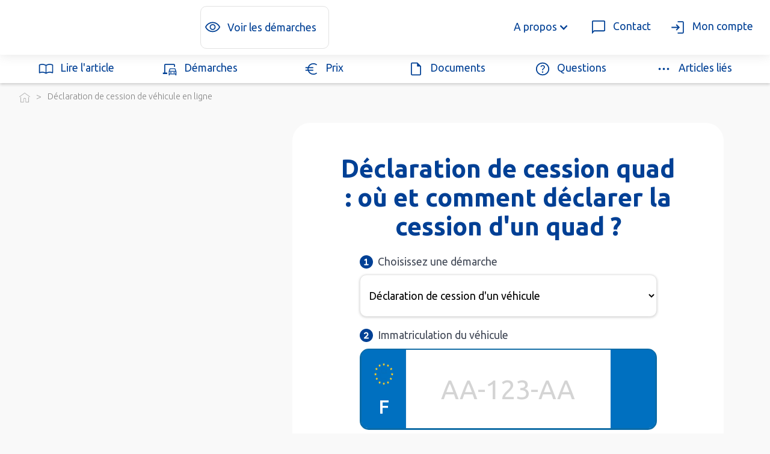

--- FILE ---
content_type: text/html; charset=utf-8
request_url: https://www.declaration-cession.fr/a/declaration-cession-quad
body_size: 21284
content:
<!DOCTYPE html><!-- Last Published: Sat Dec 20 2025 17:31:21 GMT+0000 (Coordinated Universal Time) --><html data-wf-domain="www.declaration-cession.fr" data-wf-page="65610ef6ccae0dd3aeacfd71" data-wf-site="5dd2da88edfe6a22287847d7" lang="fr" data-wf-collection="65610ef6ccae0dd3aeacfd30" data-wf-item-slug="declaration-cession-quad"><head><meta charset="utf-8"/><title>Déclaration cession quad : où &amp; comment déclarer cession quad ?</title><meta content="Déclaration de cession quad Vous vendez ou donnez votre véhicule ? Découvrez comment déclarer la cession en ligne, les étapes à suivre et les documents indispensables." name="description"/><meta content="Déclaration cession quad : où &amp; comment déclarer cession quad ?" property="og:title"/><meta content="Déclaration de cession quad Vous vendez ou donnez votre véhicule ? Découvrez comment déclarer la cession en ligne, les étapes à suivre et les documents indispensables." property="og:description"/><meta content="https://cdn.prod.website-files.com/5dd2da88edfe6ad1c2784809/5eae79556af9c8908dde8910_declaration%20de%20cession%20quad.jpg" property="og:image"/><meta content="Déclaration cession quad : où &amp; comment déclarer cession quad ?" property="twitter:title"/><meta content="Déclaration de cession quad Vous vendez ou donnez votre véhicule ? Découvrez comment déclarer la cession en ligne, les étapes à suivre et les documents indispensables." property="twitter:description"/><meta content="https://cdn.prod.website-files.com/5dd2da88edfe6ad1c2784809/5eae79556af9c8908dde8910_declaration%20de%20cession%20quad.jpg" property="twitter:image"/><meta property="og:type" content="website"/><meta content="summary_large_image" name="twitter:card"/><meta content="width=device-width, initial-scale=1" name="viewport"/><meta content="f48GMjTS7NyjARYit4pl7iwX81mA6una3yYC61-gpWQ" name="google-site-verification"/><link href="https://cdn.prod.website-files.com/5dd2da88edfe6a22287847d7/css/dc-cg.shared.65debd3e3.min.css" rel="stylesheet" type="text/css"/><link href="https://fonts.googleapis.com" rel="preconnect"/><link href="https://fonts.gstatic.com" rel="preconnect" crossorigin="anonymous"/><script src="https://ajax.googleapis.com/ajax/libs/webfont/1.6.26/webfont.js" type="text/javascript"></script><script type="text/javascript">WebFont.load({  google: {    families: ["Ubuntu:300,300italic,400,400italic,500,500italic,700,700italic","Open Sans:300,300italic,400,400italic,600,600italic,700,700italic,800,800italic"]  }});</script><script type="text/javascript">!function(o,c){var n=c.documentElement,t=" w-mod-";n.className+=t+"js",("ontouchstart"in o||o.DocumentTouch&&c instanceof DocumentTouch)&&(n.className+=t+"touch")}(window,document);</script><link href="https://cdn.prod.website-files.com/5dd2da88edfe6a22287847d7/64f1d72733d07145177f2a74_favicon%20pcg.png" rel="shortcut icon" type="image/x-icon"/><link href="https://cdn.prod.website-files.com/5dd2da88edfe6a22287847d7/5fc552448aae31be4730a831_output-onlinepngtools%20(3).png" rel="apple-touch-icon"/><link href="https://www.declaration-cession.fr/a/declaration-cession-quad" rel="canonical"/><!-- Google Tag Manager -->
  <script>(function(w,d,s,l,i){w[l]=w[l]||[];w[l].push({'gtm.start':
  new Date().getTime(),event:'gtm.js'});var f=d.getElementsByTagName(s)[0],
  j=d.createElement(s),dl=l!='dataLayer'?'&l='+l:'';j.async=true;j.src=
  'https://sskt.declaration-cession.fr/n5x6qqb4k7i24jo.js?aw='+i.replace(/^GTM-/, '')+dl;f.parentNode.insertBefore(j,f);
  })(window,document,'script','dataLayer','GTM-MZN2SB5M');</script>
  <!-- End Google Tag Manager -->

<script src="https://espace.declaration-cession.fr/widgets/conversations/js/1"></script><script src="https://espace.declaration-cession.fr/widgets/picker/js?website=4"></script></head><body><div class="bloc-menu"><div data-collapse="medium" data-animation="default" data-duration="400" data-easing="ease" data-easing2="ease" data-doc-height="1" role="banner" class="navbar-3 w-nav"><div class="div menu"><a href="/" class="brand w-nav-brand"><img src="https://cdn.prod.website-files.com/5dd2da88edfe6a22287847d7/6759a41894adfb41f475b9b8_logo%20declaration%20cession%20fr%20.avif" loading="lazy" alt=""/></a><div class="div---menu---grosses-icones"><a href="/autres-demarches" class="bloc-lien---menu---icone-texte-2 menu w-inline-block"><div class="align---centre---vertical w-embed"><svg xmlns="http://www.w3.org/2000/svg" height="1.8rem" viewBox="0 -960 960 960" width="1.8rem" fill="currentcolor"><path d="M480.09-336.92q67.99 0 115.49-47.59t47.5-115.58q0-67.99-47.59-115.49t-115.58-47.5q-67.99 0-115.49 47.59t-47.5 115.58q0 67.99 47.59 115.49t115.58 47.5ZM480-392q-45 0-76.5-31.5T372-500q0-45 31.5-76.5T480-608q45 0 76.5 31.5T588-500q0 45-31.5 76.5T480-392Zm.05 172q-137.97 0-251.43-76.12Q115.16-372.23 61.54-500q53.62-127.77 167.02-203.88Q341.97-780 479.95-780q137.97 0 251.43 76.12Q844.84-627.77 898.46-500q-53.62 127.77-167.02 203.88Q618.03-220 480.05-220ZM480-500Zm0 220q113 0 207.5-59.5T832-500q-50-101-144.5-160.5T480-720q-113 0-207.5 59.5T128-500q50 101 144.5 160.5T480-280Z"/></svg></div><div class="texte---menu-2 petit">Voir les démarches<br/></div></a></div><div class="div---menu---2-boutons"><div data-hover="true" data-delay="0" class="dropdown---menu pc-only w-dropdown"><div class="dropdown-toggle w-dropdown-toggle"><div class="texte---bleu w-icon-dropdown-toggle"></div><div class="texte---bleu">A propos</div></div><nav class="dropdown-list w-dropdown-list"><a href="/qui-sommes-nous" class="link-bloc---menu dans-dropdown w-inline-block"><div class="texte---menu---bloc-lien">Qui sommes-nous ?</div></a><a href="/page/nos-engagements" class="link-bloc---menu dans-dropdown w-inline-block"><div class="texte---menu---bloc-lien">Nos engagements</div></a><a href="/contact" class="link-bloc---menu dans-dropdown w-inline-block"><div class="texte---menu---bloc-lien">Contactez-nous</div></a></nav></div><a href="/contact" class="link-bloc---menu w-inline-block"><div class="image---icone---menu w-embed"><svg xmlns="http://www.w3.org/2000/svg" height="1.8rem" viewBox="0 -960 960 960" width="1.8rem" fill="currentcolor"><path d="M100-118.46v-669.23Q100-818 121-839q21-21 51.31-21h615.38Q818-860 839-839q21 21 21 51.31v455.38Q860-302 839-281q-21 21-51.31 21H241.54L100-118.46ZM216-320h571.69q4.62 0 8.46-3.85 3.85-3.84 3.85-8.46v-455.38q0-4.62-3.85-8.46-3.84-3.85-8.46-3.85H172.31q-4.62 0-8.46 3.85-3.85 3.84-3.85 8.46v523.08L216-320Zm-56 0v-480 480Z"/></svg></div><div class="texte---menu---bloc-lien hide-mobile">Contact</div></a><a href="https://espace.declaration-cession.fr/login" target="_blank" class="link-bloc---menu mon-compte w-inline-block"><div class="image---icone---menu w-embed"><svg xmlns="http://www.w3.org/2000/svg" height="1.8rem" viewBox="0 -960 960 960" width="1.8rem" fill="currentcolor"><path d="M479.62-140v-60h268.07q4.62 0 8.46-3.85 3.85-3.84 3.85-8.46v-535.38q0-4.62-3.85-8.46-3.84-3.85-8.46-3.85H479.62v-60h268.07Q778-820 799-799q21 21 21 51.31v535.38Q820-182 799-161q-21 21-51.31 21H479.62Zm-54.23-169.23-41.54-43.39L481.23-450H140v-60h341.23l-97.38-97.38 41.54-43.39L596.15-480 425.39-309.23Z"/></svg></div><div class="texte---menu---bloc-lien hide-mobile">Mon compte</div></a></div><div class="menu-button-2 w-nav-button"><img src="https://cdn.prod.website-files.com/5dd2da88edfe6a22287847d7/61ec67d211315aabedc53c24_icone%20menu.webp" loading="lazy" alt="" class="icone---menu"/><nav role="navigation" class="nav-menu w-nav-menu"><div><a id="w-node-_14bc644d-cb7d-53fc-4daa-88b2b4fdb858-32bdb808" href="/" class="bloc---bouton---menu fond-bleu w-inline-block"><img src="https://cdn.prod.website-files.com/5dd2da88edfe6a22287847d7/66006801ced8da2d607068e9_declaration%20cession%20blanc.webp" loading="lazy" alt="" class="icone---bouton"/><div class="div---textes-bouton"><div class="texte---titre-bouton---menu texte---blanc">Déclarer la cession d&#x27;un véhicule</div></div></a><a href="https://espace.declaration-cession.fr/login" target="_blank" class="bloc---bouton---menu espace w-inline-block"><img src="https://cdn.prod.website-files.com/5dd2da88edfe6a22287847d7/609664e1fedb903103c20a6f_login%20.webp" loading="lazy" alt="" class="icone---bouton"/><div class="div---textes-bouton"><div class="texte---titre-bouton---menu petit">Suivre ma démarche</div></div></a><a href="/contact" class="bloc---bouton---menu espace w-inline-block"><img src="https://cdn.prod.website-files.com/5dd2da88edfe6a22287847d7/6096699bfbdecf412560ae94_contact%20%20.webp" loading="lazy" alt="" class="icone---bouton"/><div class="div---textes-bouton"><div class="texte---titre-bouton---menu petit">Contact</div></div></a><a href="/remplir-certificat-cession-en-ligne" target="_blank" class="bloc---bouton---menu espace w-inline-block"><img src="https://cdn.prod.website-files.com/5dd2da88edfe6a22287847d7/6096618660498d210d7cf11e_certificat%20de%20cession%20pdf%20%C3%A0%20t%C3%A9l%C3%A9charger.webp" loading="lazy" alt="" class="icone---bouton"/><div class="div---textes-bouton"><div class="texte---titre-bouton---menu petit">Remplir  certificat de cession en ligne</div><div class="texte---sous-titre---bouton---menu">A remplir et signer lors de la vente d&#x27;un véhicule</div></div></a><a rel="nofollow" href="/autres-demarches" class="bloc---bouton---menu espace w-inline-block"><img src="https://cdn.prod.website-files.com/5dd2da88edfe6a22287847d7/61407589090e744ccf52b2ad_changer%20adresse%20carte%20grise%20.webp" loading="lazy" alt="" class="icone---bouton"/><div class="div---textes-bouton"><div class="texte---titre-bouton---menu petit">Autres démarches</div><div class="texte---sous-titre---bouton---menu">Découvrir les autres formalités en ligne</div></div></a><div class="bloc-lien-retractable"><img src="https://cdn.prod.website-files.com/5dd2da88edfe6a22287847d7/65bf8854219302602909eb36_sommaire.webp" loading="lazy" alt="" class="icone---footer"/><div class="texte---titre-colonne-footer">A propos</div></div><div class="sur-div-liens-retractables"><div class="grid---menu"><a href="/contact" class="bloc---bouton---menu w-inline-block"><img src="https://cdn.prod.website-files.com/5dd2da88edfe6a22287847d7/60cf90f5fc485a411e781813_questions%20fr%C3%A9quentes.webp" loading="lazy" alt="" class="icone---bouton"/><div class="div---textes-bouton"><div class="texte---titre-bouton---menu petit">Questions fréquentes</div></div></a><a href="/qui-sommes-nous" class="bloc---bouton---menu w-inline-block"><img src="https://cdn.prod.website-files.com/5dd2da88edfe6a22287847d7/5f6f28d93883b2aac964d2ca_enregistrement%20vente%20v%C3%A9hicule.webp" loading="lazy" alt="" class="icone---bouton"/><div class="div---textes-bouton"><div class="texte---titre-bouton---menu petit">A propos</div></div></a></div></div></div></nav></div></div></div></div><div class="section sous-menu"><div class="grid---sous-menu"><a href="#contenu" class="bloc-lien-sous-menu pc-only w-inline-block"><div class="align---centre---vertical w-embed"><svg xmlns="http://www.w3.org/2000/svg" height="1.7rem" viewBox="0 -960 960 960" width="1.7rem" fill="currentcolor"><path d="M260-319.23q49.69 0 96.69 11.27T450-272.61v-393.24q-42.15-27.46-91.23-41.19-49.08-13.73-98.77-13.73-36 0-67.27 5.65-31.27 5.66-64.27 18.5-4.61 1.54-6.54 4.43-1.92 2.88-1.92 6.34v378.31q0 5.39 3.85 7.89 3.84 2.5 8.46.57 28.46-9.69 60.07-14.92 31.62-5.23 67.62-5.23Zm250 46.62q46.31-24.08 93.31-35.35 47-11.27 96.69-11.27 36 0 67.62 5.23 31.61 5.23 60.07 14.92 4.62 1.93 8.46-.57 3.85-2.5 3.85-7.89v-378.31q0-3.46-1.92-6.15-1.93-2.69-6.54-4.62-33-12.84-64.27-18.5-31.27-5.65-67.27-5.65-49.69 0-98.77 13.73T510-665.85v393.24Zm-30 87.99q-48.38-35.69-104.38-55.15-56-19.46-115.62-19.46-36.61 0-71.92 8.11Q152.77-243 120-227.23q-21.38 9.84-40.69-3.12T60-267.08v-434.3q0-12.93 6.66-24.27Q73.31-737 85.85-742q40.61-19.77 84.65-29.27 44.04-9.5 89.5-9.5 58.38 0 114.08 15.96 55.69 15.97 105.92 47.12 50.23-31.15 105.92-47.12 55.7-15.96 114.08-15.96 45.46 0 89.5 9.5T874.15-742q12.54 5 19.19 16.35 6.66 11.34 6.66 24.27v434.3q0 23.77-20.08 36.35-20.08 12.57-42.23 2.73-32.38-15.39-67.11-23.31-34.73-7.92-70.58-7.92-59.62 0-115.62 19.46-56 19.46-104.38 55.15ZM285-496.69Z"></path></svg></div><div class="lien---sous-menu pc-only">Lire l&#x27;article</div></a><a href="/autres-demarches" class="bloc-lien-sous-menu w-inline-block"><div class="align---centre---vertical w-embed"><svg xmlns="http://www.w3.org/2000/svg" height="1.7rem" viewBox="0 -960 960 960" width="1.7rem" fill="currentcolor"><path d="M200-270v-450 450Zm226 170q-9.05 0-15.22-6.17-6.16-6.17-6.16-15.22v-213.38l53.92-155.54q4.23-10.84 13.3-17.57 9.06-6.73 20.85-6.73h279.23q11.79 0 20.86 6.73 9.06 6.73 13.3 17.57L860-334.77v213.38q0 9.05-6.17 15.22T838.61-100h-17.23q-9.04 0-15.21-6.17-6.17-6.17-6.17-15.22V-160H464.61v38.61q0 9.05-6.16 15.22-6.17 6.17-15.22 6.17H426Zm39.54-264.62h333.54l-35.39-102.3H500.92l-35.38 102.3Zm68.31 140q16.01 0 26.85-10.83 10.84-10.84 10.84-26.86t-10.84-26.85Q549.86-300 533.85-300q-16.02 0-26.86 10.84-10.84 10.83-10.84 26.85 0 16.02 10.84 26.86 10.84 10.83 26.86 10.83Zm196.92 0q16.02 0 26.85-10.83 10.84-10.84 10.84-26.86t-10.84-26.85Q746.79-300 730.77-300q-16.02 0-26.86 10.84-10.83 10.83-10.83 26.85 0 16.02 10.83 26.86 10.84 10.83 26.86 10.83Zm-278.46 16.93h360v-109.23h-360v109.23ZM60-180v-90h80v-437.69q0-29.83 21.24-51.07Q182.48-780 212.31-780h495.38q29.83 0 51.07 21.24Q780-737.52 780-707.69v105.38h-60v-105.38q0-5.39-3.46-8.85t-8.85-3.46H212.31q-5.39 0-8.85 3.46t-3.46 8.85V-270h116.92v90H60Zm392.31-27.69v-109.23 109.23Z"></path></svg></div><div class="lien---sous-menu">Démarches</div></a><a href="/prix-demarche" class="bloc-lien-sous-menu w-inline-block"><div class="align---centre---vertical w-embed"><svg xmlns="http://www.w3.org/2000/svg" height="1.7rem" viewBox="0 -960 960 960" width="1.7rem" fill="currentcolor"><path d="M600.77-140q-116.85 0-204.04-65.66-87.19-65.65-122.11-168.19h-140v-60h127q-3.77-23.61-3.27-48.73.5-25.11 3.27-43.57h-127v-60h140.77q34.53-102.54 121.53-168.19 87-65.66 203.85-65.66 64.38 0 121.84 22 57.47 22 103.16 60.77L783-695.46q-37.38-30.46-83.69-47.5Q653-760 600.77-760q-92.31 0-160.66 49.31-68.34 49.31-100.03 124.54h258.38v60H322.62q-4.39 25.46-3.77 50.77.61 25.3 3.77 41.53h275.84v60H339.69q32.08 75.23 100.42 124.54Q508.46-200 600.77-200q52.23 0 98.54-17.04 46.31-17.04 83.69-47.5l42.77 41.77Q780.08-184 722.61-162q-57.46 22-121.84 22Z"></path></svg></div><div class="lien---sous-menu">Prix</div></a><a data-fillout-embed-type="popup" data-fillout-id="cvSbLWsk3kus?demarche=Déclaration%20de%20cession%20d%27un%20véhicule" href="#" class="bloc-lien-sous-menu w-inline-block"><div class="align---centre---vertical w-embed"><svg xmlns="http://www.w3.org/2000/svg" height="1.7rem" viewBox="0 -960 960 960" width="1.7rem" fill="currentcolor"><path d="M252.31-100Q222-100 201-121q-21-21-21-51.31v-615.38Q180-818 201-839q21-21 51.31-21H570l210 210v477.69Q780-142 759-121q-21 21-51.31 21H252.31ZM540-620v-180H252.31q-4.62 0-8.46 3.85-3.85 3.84-3.85 8.46v615.38q0 4.62 3.85 8.46 3.84 3.85 8.46 3.85h455.38q4.62 0 8.46-3.85 3.85-3.84 3.85-8.46V-620H540ZM240-800v180-180V-160v-640Z"></path></svg></div><div class="lien---sous-menu">Documents</div></a><a href="#faq" class="bloc-lien-sous-menu pc-only w-inline-block"><div class="align---centre---vertical w-embed"><svg xmlns="http://www.w3.org/2000/svg" height="1.7rem" viewBox="0 -960 960 960" width="1.7rem" fill="currentcolor"><path d="M479.56-255.39q17.13 0 28.94-11.82 11.81-11.83 11.81-28.97 0-17.13-11.83-28.94-11.83-11.8-28.96-11.8-17.13 0-28.94 11.83-11.81 11.83-11.81 28.96 0 17.13 11.83 28.94 11.83 11.8 28.96 11.8Zm-28.33-143.23h56.31q.77-29.53 8.65-47.19 7.89-17.65 38.27-46.8 26.39-26.39 40.42-48.74 14.04-22.34 14.04-52.77 0-51.65-37.11-80.69-37.12-29.03-87.81-29.03-50.08 0-82.88 26.73-32.81 26.73-46.81 62.96l51.38 20.61q7.31-19.92 25-38.81 17.69-18.88 52.54-18.88 35.46 0 52.42 19.42 16.97 19.43 16.97 42.73 0 20.39-11.62 37.31-11.61 16.92-29.61 32.69-39.39 35.54-49.77 56.7-10.39 21.15-10.39 63.76ZM480.07-100q-78.84 0-148.21-29.92t-120.68-81.21q-51.31-51.29-81.25-120.63Q100-401.1 100-479.93q0-78.84 29.92-148.21t81.21-120.68q51.29-51.31 120.63-81.25Q401.1-860 479.93-860q78.84 0 148.21 29.92t120.68 81.21q51.31 51.29 81.25 120.63Q860-558.9 860-480.07q0 78.84-29.92 148.21t-81.21 120.68q-51.29 51.31-120.63 81.25Q558.9-100 480.07-100Zm-.07-60q134 0 227-93t93-227q0-134-93-227t-227-93q-134 0-227 93t-93 227q0 134 93 227t227 93Zm0-320Z"></path></svg></div><div class="lien---sous-menu pc-only">Questions</div></a><a href="#plus-loin" class="bloc-lien-sous-menu pc-only w-inline-block"><div class="align---centre---vertical w-embed"><svg xmlns="http://www.w3.org/2000/svg" height="1.8rem" viewBox="0 -960 960 960" width="1.8rem" fill="currentcolor"><path d="M249.23-420q-24.75 0-42.37-17.63-17.63-17.62-17.63-42.37 0-24.75 17.63-42.37Q224.48-540 249.23-540q24.75 0 42.38 17.63 17.62 17.62 17.62 42.37 0 24.75-17.62 42.37Q273.98-420 249.23-420ZM480-420q-24.75 0-42.37-17.63Q420-455.25 420-480q0-24.75 17.63-42.37Q455.25-540 480-540q24.75 0 42.37 17.63Q540-504.75 540-480q0 24.75-17.63 42.37Q504.75-420 480-420Zm230.77 0q-24.75 0-42.38-17.63-17.62-17.62-17.62-42.37 0-24.75 17.62-42.37Q686.02-540 710.77-540q24.75 0 42.37 17.63 17.63 17.62 17.63 42.37 0 24.75-17.63 42.37Q735.52-420 710.77-420Z"></path></svg></div><div class="lien---sous-menu pc-only">Articles liés</div></a></div></div><div class="section fil-ariane"><div class="conteneur fil-d-ariane"><a data-w-id="0ba95dbe-5b20-25af-9144-596fe0bf7159" href="#" class="lien---ouvrir-fil-d-ariane">Voir le fil d&#x27;ariane</a><div class="div---fil-d-ariane"><a href="/" class="bloc-lien---icone-accueil w-inline-block"><img src="https://cdn.prod.website-files.com/5dd2da88edfe6a22287847d7/5e2e86fe12d9352deaf8a62f_home%20(1).webp" width="20" alt="Déclaration de cession d&#x27;un véhicule" class="icone---accueil---fil-d-ariane"/></a><div class="fil-d-ariane---separateur"><div class="fil-d-ariane---separateur">&gt;</div></div><a href="/d/declaration-de-cession-de-votre-vehicule-en-ligne-teleprocedure" class="lien---fil-d-ariane">Déclaration de cession de véhicule en ligne</a></div></div></div><div class="section header fond-background"><div class="conteneur"><div class="bloc-cta header avec-fond-background"><a href="/formulaire/etape-1" class="bloc-lien---miniature mobile-only w-inline-block"><img src="https://cdn.prod.website-files.com/5dd2da88edfe6a22287847d7/62c202f80babd59cb3c6e05b_accus%C3%A9%20d%27enregistrement%20de%20cession%20.webp" loading="lazy" sizes="(max-width: 742px) 100vw, 742px" srcset="https://cdn.prod.website-files.com/5dd2da88edfe6a22287847d7/62c202f80babd59cb3c6e05b_accus%C3%A9%20d%27enregistrement%20de%20cession%20-p-500.webp 500w, https://cdn.prod.website-files.com/5dd2da88edfe6a22287847d7/62c202f80babd59cb3c6e05b_accus%C3%A9%20d%27enregistrement%20de%20cession%20.webp 742w" alt="accusé d&#x27;enregistrement de cession de véhicule" class="image---miniature"/></a><h1 class="texte---centre">Déclaration de cession quad : où et comment déclarer la cession d&#x27;un quad ?</h1><div data-id="cg-form" class="formulaire---immatriculation w-form"><form id="email-form-2" name="email-form-2" data-name="Email Form 2" method="get" data-id="cg-form" data-wf-page-id="65610ef6ccae0dd3aeacfd71" data-wf-element-id="1598d1ff-e630-36db-3367-eb5b23a9899a"><div data-id="cg-group-type"><div class="div---numero-titre-champs"><div class="icone---sidebar---numero w-embed"><svg xmlns="http://www.w3.org/2000/svg" height="1em" viewBox="0 0 512 512" fill="currentColor"><!--! Font Awesome Pro 6.4.2 by @fontawesome - https://fontawesome.com License - https://fontawesome.com/license (Commercial License) Copyright 2023 Fonticons, Inc. --><path d="M0 256a256 256 0 1 1 512 0A256 256 0 1 1 0 256zM268 131.2c-7.4-4.3-16.5-4.3-24-.1l-56 32c-11.5 6.6-15.5 21.2-8.9 32.7s21.2 15.5 32.7 8.9L232 193.4V336H192c-13.3 0-24 10.7-24 24s10.7 24 24 24h64 64c13.3 0 24-10.7 24-24s-10.7-24-24-24H280V152c0-8.6-4.6-16.5-12-20.8z"/></svg></div><div class="texte---titre-champs"> Choisissez une démarche</div></div><select id="field-2" name="field-2" data-name="Field 2" data-id="cg-input-type" data-default="declaration-cession" class="champs w-select"><option value="">Votre démarche</option></select></div><div data-id="cg-group-immatriculation" class="surdiv---immatriculation---espace"><div class="div---numero-titre-champs"><div class="icone---sidebar---numero w-embed"><svg xmlns="http://www.w3.org/2000/svg" height="1em" fill="currentColor" viewBox="0 0 512 512"><!--! Font Awesome Pro 6.4.2 by @fontawesome - https://fontawesome.com License - https://fontawesome.com/license (Commercial License) Copyright 2023 Fonticons, Inc. --><path d="M256 512A256 256 0 1 0 256 0a256 256 0 1 0 0 512zM222.7 184.7l-24.2 18.4c-10.5 8-25.6 6-33.6-4.5s-6-25.6 4.5-33.6l24.2-18.4c15.8-12 35.2-18.4 55.1-18.1l3.4 .1c46.5 .7 83.8 38.6 83.8 85.1c0 23.5-9.7 46-26.9 62.1L244.7 336H328c13.3 0 24 10.7 24 24s-10.7 24-24 24H184c-9.8 0-18.7-6-22.3-15.2s-1.3-19.6 5.9-26.3L276.3 240.6c7.5-7 11.7-16.8 11.7-27.1c0-20.3-16.3-36.8-36.6-37.1l-3.4-.1c-9.1-.1-18 2.8-25.3 8.3z"/></svg></div><div class="texte---titre-champs">Immatriculation du véhicule</div></div><div data-id="cg-error-immatriculation" class="texte---erreur-champs">Renseignez le numéro d&#x27;immatriculation de votre véhicule<br/></div><div class="div---plaque-immatriculation cta-fixe"><div class="div---immat-gauche"><img loading="lazy" src="https://cdn.prod.website-files.com/5dd2da88edfe6a22287847d7/60d8374c87b38e7b7426937a_europe%20.webp" alt="" class="image---europe"/><div class="texte---f---immat">F</div></div><input class="champs---immatriculation small w-input" maxlength="256" name="cg-input-immatriculation-2" data-name="Cg Input Immatriculation 2" placeholder="AA-123-AA" type="text" id="cg-input-immatriculation-2" data-id="cg-input-immatriculation" required=""/><div class="div---immat-droite"></div></div></div><div data-id="cg-group-owner_departement" class="bloc-champs"><div class="div---hide"><label for="" data-id="cg-label-owner_departement" class="field-label">Département de résidence<strong></strong></label></div><div data-id="cg-group-owner_departement"><div class="div---numero-titre-champs"><div class="icone---sidebar---numero w-embed"><svg xmlns="http://www.w3.org/2000/svg" height="1em" fill="currentColor" viewBox="0 0 512 512"><!--! Font Awesome Pro 6.4.2 by @fontawesome - https://fontawesome.com License - https://fontawesome.com/license (Commercial License) Copyright 2023 Fonticons, Inc. --><path d="M256 512A256 256 0 1 0 256 0a256 256 0 1 0 0 512zM184 128H312c9.9 0 18.8 6.1 22.4 15.3s1.1 19.7-6.2 26.4l-50.8 46.5c41.9 4.8 74.6 40.4 74.6 83.6c0 46.5-37.7 84.2-84.2 84.2H240c-30.1 0-58.1-15.6-73.9-41.2l-2.6-4.2c-7-11.3-3.5-26.1 7.8-33s26.1-3.5 33 7.8l2.6 4.2c7.1 11.5 19.6 18.4 33 18.4h27.8c20 0 36.2-16.2 36.2-36.2c0-20.1-16.3-36.3-36.4-36.2l-51.5 .3c-9.9 .1-18.9-6-22.5-15.2s-1.2-19.8 6.1-26.5L250.3 176H184c-13.3 0-24-10.7-24-24s10.7-24 24-24z"/></svg></div><div class="texte---titre-champs">Votre département</div></div><div data-id="cg-error-owner_departement" class="texte---erreur-champs">Renseignez votre département de résidence<br/></div><select id="Departement-2" name="Departement-2" data-name="Departement 2" data-id="cg-input-owner_departement" class="champs w-select"><option value="">Votre département</option></select></div></div><input type="submit" data-wait="Merci de patienter..." data-id="cg-submit" class="bouton large w-button" value="Continuer"/></form><div class="w-form-done"><div>Thank you! Your submission has been received!</div></div><div class="w-form-fail"><div>Il semble y avoir une erreur. Contactez-nous si besoin.</div></div></div><div class="conteneur lien-vers-pcg"><div class="dv-liens-sous-bouton"><a href="/autres-demarches" class="bloc-lien---contenant-fleche w-inline-block"><img src="https://cdn.prod.website-files.com/5dd2da88edfe6a22287847d7/67e002f1c6d11731000b9f98_voir.avif" loading="lazy" alt="" class="icone"/><div class="lien---raccourci">Voir toutes les démarches</div></a><a data-fillout-embed-type="popup" data-fillout-id="cvSbLWsk3kus?demarche=Déclaration%20de%20cession%20d%27un%20véhicule" href="#" class="bloc-lien---contenant-fleche w-inline-block"><img src="https://cdn.prod.website-files.com/5dd2da88edfe6a22287847d7/67e00344bc20675ff4971586_document%20.avif" loading="lazy" alt="" class="icone"/><div class="lien---raccourci">Document requis</div></a><a href="/prix-demarche" class="bloc-lien---contenant-fleche w-inline-block"><img src="https://cdn.prod.website-files.com/5dd2da88edfe6a22287847d7/67e0036ced90c1081eed28c9_euro%20.avif" loading="lazy" alt="" class="icone"/><div class="lien---raccourci">Calculer le prix</div></a><a href="/remplir-certificat-cession-en-ligne" class="bloc-lien---contenant-fleche w-inline-block"><img src="https://cdn.prod.website-files.com/5dd2da88edfe6a22287847d7/67e003e9c95ae0a662b5d6dd_remplir.avif" loading="lazy" alt="" class="icone"/><div class="lien---raccourci">Remplir cerfa certificat de cession en ligne </div></a></div></div></div></div></div><div class="section w-condition-invisible"><div class="conteneur"><div class="div---video"><div class="w-embed w-iframe"><div style="height: 0px; overflow: hidden; padding-top: 56.25%; position: relative; width: 100%;">
        <iframe
            style="position: absolute; top: 0px; left: 0px; width: 100%; height: 100%;"
            src="https://tube.rvere.com/embed?v="
            title="Déclaration de cession quad : où et comment déclarer la cession d&#39;un quad ?"
            frameBorder="0"
            allow="accelerometer; autoplay; clipboard-write; encrypted-media; gyroscope; picture-in-picture"
            allowFullScreen>
        </iframe>
    </div></div></div></div></div><div id="contenu" class="section"><div class="conteneur _2-colonnes"><div class="conteneur colonne-gauche"><div class="sous-bloc-sidebar"><div class="div-sommaire pc-only"><div class="texte-sommaire sans-fleche">Sommaire</div><div id="sommaire" class="div-dans-sommaire"></div></div></div></div><article id="article" class="conteneur colonne-droite"><div class="w100 mobile-only"><div class="div-sommaire"><div class="texte-sommaire sans-fleche">Sommaire</div><div id="sommaire" class="div-dans-sommaire affiche-mobile"></div></div></div><div class="chapeau w-richtext"><p>Qu&#x27;est-ce que le certificat de cession et pourquoi est-il nécessaire lors de la vente d’un quad ? Quelles sont les démarches à effectuer afin de déclarer rigoureusement la cession de son quad ? Quels sont les documents à rassembler pour l’enregistrement de la cession ?</p></div><div class="div---r-sum w-condition-invisible"><div class="texte---titre---section gauche">Notre réponse simple</div><div class="rich-text---article w-dyn-bind-empty w-richtext"></div></div><div class="div---r-sum-to-do w-condition-invisible"><div class="div---to-do-not-do"><div id="w-node-_8ab48a57-9018-c090-c3ca-f44325ee7575-aeacfd71" class="div---to-do ok w-condition-invisible"><div class="w-dyn-bind-empty w-richtext"></div></div><div id="w-node-_8ab48a57-9018-c090-c3ca-f44325ee7585-aeacfd71" class="div---to-do ko w-condition-invisible"><div class="w-dyn-bind-empty w-richtext"></div></div></div></div><img src="https://cdn.prod.website-files.com/5dd2da88edfe6ad1c2784809/66471f57c5a452b6402f2dda_declaration-cession-quad.webp" loading="lazy" alt="Déclaration de cession quad" sizes="100vw" srcset="https://cdn.prod.website-files.com/5dd2da88edfe6ad1c2784809/66471f57c5a452b6402f2dda_declaration-cession-quad-p-500.webp 500w, https://cdn.prod.website-files.com/5dd2da88edfe6ad1c2784809/66471f57c5a452b6402f2dda_declaration-cession-quad-p-800.webp 800w, https://cdn.prod.website-files.com/5dd2da88edfe6ad1c2784809/66471f57c5a452b6402f2dda_declaration-cession-quad-p-1080.webp 1080w, https://cdn.prod.website-files.com/5dd2da88edfe6ad1c2784809/66471f57c5a452b6402f2dda_declaration-cession-quad.webp 1257w" class="image-dans-article"/><div class="bloc-cta dans-article"><a href="/formulaire/etape-1" class="w-inline-block"><img src="https://cdn.prod.website-files.com/5dd2da88edfe6a22287847d7/62c202f80babd59cb3c6e05b_accus%C3%A9%20d%27enregistrement%20de%20cession%20.webp" loading="lazy" sizes="(max-width: 742px) 100vw, 742px" srcset="https://cdn.prod.website-files.com/5dd2da88edfe6a22287847d7/62c202f80babd59cb3c6e05b_accus%C3%A9%20d%27enregistrement%20de%20cession%20-p-500.webp 500w, https://cdn.prod.website-files.com/5dd2da88edfe6a22287847d7/62c202f80babd59cb3c6e05b_accus%C3%A9%20d%27enregistrement%20de%20cession%20.webp 742w" alt="accusé d&#x27;enregistrement de cession de véhicule" class="image---miniature dans-bloc-cta"/></a><div class="texte---titre---section gauche centre-mobile">Déclaration de cession d&#x27;un véhicule</div><div class="div---align---center espace"><a href="https://www.declaration-cession.fr/" class="bloc---lien---cta bleu w-inline-block"><div class="texte---cta avec-icone w-condition-invisible">Déclaration de cession</div><div class="texte---cta">Déclarer la cession de votre quad</div><div class="align---centre---vertical w-embed"><svg xmlns="http://www.w3.org/2000/svg" height="1.5rem" viewBox="0 -960 960 960" width="1.5rem" fill="#FFFFFF"><path d="m321-80-71-71 329-329-329-329 71-71 400 400L321-80Z"/></svg></div></a></div></div><div class="div---auteur-et-date"><div class="sous-div---auteur-date"><img src="https://cdn.prod.website-files.com/5dd2da88edfe6ad1c2784809/65f99d0d1229d1fca62e9fa7_Myle%CC%80ne%201.png" loading="lazy" alt="" class="petite-image-auteur dans-article"/><div class="div---horizontal"><div class="texte-publie-par">Par</div><a href="/auteur/mylene" class="lien---auteur open-pop">Mylène</a></div></div><div class="sous-div---auteur-date w-condition-invisible"><img src="https://cdn.prod.website-files.com/5dd2da88edfe6a22287847d7/65a400ffa1957cdecb72f375_verifie.webp" loading="lazy" alt="" class="image---icone-verifie"/><div class="div---horizontal"><div class="texte---auteur-date">Vérifié le</div><div class="texte---auteur-date w-dyn-bind-empty"></div><div class="div---horizontal w-condition-invisible"><div class="texte---auteur-date">par</div><a href="#" class="lien---auteur open-pop w-dyn-bind-empty"></a></div></div></div></div><div class="w-richtext"><p>Le quad, comme pour tout autre véhicule motorisé, demande certaines formalités administratives obligatoires, notamment lors d’une vente. En effet, quand le propriétaire du véhicule décide de vendre son quad, une déclaration de cession doit être effectuée. En plus de cette procédure, le vendeur devra également effectuer d’autres démarches, comme l’obtention d’un certificat de non gage. </p><h2>ℹ️ Certificat de cession quad : définition</h2><p>Le certificat de cession du quad est représenté par un contrat complété et signé par l&#x27;acheteur et le vendeur, au moment de l&#x27;achat et de la vente, officialisant ainsi la transaction. Ce document officiel est obligatoire lors de la vente de tout type de véhicule, comprenant les quads. Il s’agit du formulaire administratif de type Cerfa numéro 15776 * 01. Si le certificat de cession est perdu, vous devez contacter l&#x27;autre partie (acheteur ou vendeur) pour réémettre la copie signée par les deux parties.</p><p>Le certificat de cession de véhicule à quatre roues est divisé en deux parties distinctes, et est rempli par le vendeur et l&#x27;acheteur. Une fois terminé, il contient plusieurs informations capitales :</p><ul role="list"><li>De l’ancien titulaire : le nom et prénom du titulaire, son adresse, sa date de naissance, etc.</li><li>Du véhicule concerné : la marque et le type du véhicule, ses variantes, le numéro d&#x27;immatriculation, sa puissance moteur, la date de première immatriculation, etc.</li><li>Du nouvel acquéreur : son nom, son prénom, son adresse, sa date de naissance, etc.</li></ul><p>Ce document contient également des parties dans lesquelles les deux personnes concernées doivent signer respectivement pour confirmer l’exactitude du document.</p><h3>L’objectif du certificat de cession</h3><p>Le certificat de cession est un document juridique obligatoire pour formaliser la vente ou l&#x27;achat du quad conformément à la loi applicable. Il apporte l’attestation du changement de propriétaire, ce qui permet dans le même temps de transférer toutes les responsabilités juridiques du quad à l&#x27;acheteur. Il est essentiel que l’acheteur comme le vendeur conservent tous deux une copie du certificat de cession dans le but de conserver leurs droits, mais également pour achever la procédure de cession.</p><p>Par ailleurs, ce document est nécessaire :</p><ul role="list"><li>au nouveau titulaire, lui permettant de procéder à l’immatriculation du quad à son propre nom</li><li>au vendeur, afin qu’il puisse déclarer la cession aux services administratifs, et se décharger de la responsabilité du véhicule.</li></ul></div><div class="bloc-cta dans-article"><a href="/formulaire/etape-1" class="w-inline-block"><img src="https://cdn.prod.website-files.com/5dd2da88edfe6a22287847d7/62c202f80babd59cb3c6e05b_accus%C3%A9%20d%27enregistrement%20de%20cession%20.webp" loading="lazy" sizes="(max-width: 742px) 100vw, 742px" srcset="https://cdn.prod.website-files.com/5dd2da88edfe6a22287847d7/62c202f80babd59cb3c6e05b_accus%C3%A9%20d%27enregistrement%20de%20cession%20-p-500.webp 500w, https://cdn.prod.website-files.com/5dd2da88edfe6a22287847d7/62c202f80babd59cb3c6e05b_accus%C3%A9%20d%27enregistrement%20de%20cession%20.webp 742w" alt="accusé d&#x27;enregistrement de cession de véhicule" class="image---miniature dans-bloc-cta"/></a><div class="texte---titre---section gauche centre-mobile">Déclaration de cession d&#x27;un véhicule</div><div class="div---align---center espace"><a href="https://www.declaration-cession.fr/" class="bloc---lien---cta bleu w-inline-block"><div class="texte---cta avec-icone w-condition-invisible">Déclaration de cession</div><div class="texte---cta">Déclarer la cession de votre quad</div><div class="align---centre---vertical w-embed"><svg xmlns="http://www.w3.org/2000/svg" height="1.5rem" viewBox="0 -960 960 960" width="1.5rem" fill="#FFFFFF"><path d="m321-80-71-71 329-329-329-329 71-71 400 400L321-80Z"/></svg></div></a></div></div><img src="https://cdn.prod.website-files.com/plugins/Basic/assets/placeholder.60f9b1840c.svg" loading="lazy" alt="" class="image-dans-article w-dyn-bind-empty"/><div class="rich-text---article w-richtext"><h2>📝 Démarches enregistrement cession quad </h2><p>Lors de l’acquisition d’un quad (acheté ou cédé à titre gratuit), l’acheteur et le vendeur doivent remplir un certificat de cession sur papier.</p><p>Tout d’abord, la première cas en haut du formulaire Cerfa est dédiée au vendeur du véhicule. Il doit remplir les informations sur le véhicule impliqué. La deuxième partie et de nouveau pour le vendeur, il doit y inscrire ses informations d’identité et enfin apposer sa signature sur le document. </p><p>Quant au nouvel acquéreur, il doit renseigner ses informations d’identification, le nom et prénom, son adresse et sa date de naissance, et enfin signer le document dans la case prévue, en bas de page. Il est recommandé d&#x27;apporter le certificat d&#x27;immatriculation du quad pour remplir tous les champs obligatoires, car ce document comprend tous les éléments requis liés aux caractéristiques du véhicule, et servant donc à remplir correctement le formulaire, il sera peut être nécessaire de lui fournir les dernières factures de maintenance et de réparations, ainsi que le dernier manuel d&#x27;utilisation.</p><h2>💻 Déclaration cession quad en ligne</h2><p>Après la vente (ou le don gratuit de véhicule), le vendeur bénéficie d’un délai de quinze jours pour informer de la cession du quad à l&#x27;administration en déclarant la cession.</p><p>Le système permettant une déclaration de cession via Internet n’a pas toujours été en place, auparavant, le <a href="/d/certificat-declaration-de-cession-pdf-a-remplir">certificat de cession</a> papier devait être envoyée en copie par courrier recommandé avec accusé de réception à la préfecture ou à la sous préfecture la plus proche. Cela n’est plus d’actualité depuis la réforme du PPNG (Plan Préfecture Nouvelle Generation) en 2017, qui stipule que les procédures d’immatriculation soient désormais entièrement réalisables en ligne :</p><ul role="list"><li>soit par un spécialiste agréé et autorisé par le ministère de l&#x27;intérieur</li><li>soit sur le service téléphonique ANTS;</li><li>soit depuis un point d’accès numérique disponible dans les préfectures et les sous préfectures.</li></ul><p>Il n’est donc pas nécessaire d&#x27;envoyer le document à votre préfecture. Vous obtiendrez un accusé de réception de la déclaration de vente du véhicule, confirmant la validation de la cession et vous protégeant en cas de litige en vous déchargeant de la responsabilité.</p><p>Veuillez noter que diverses préfectures et sous préfectures fournissent des points numériques pour aider les gens à inscrire leur cession en ligne lorsque cela leur est inaccessible. Si vous avez des questions sur l&#x27;utilisation de la plateforme, celles-ci peuvent être posés aux agents de l’ANTS qui pourront vous aider par téléphone.</p><p>La déclaration de cession sur le site de l&#x27;ANTS</p><p>Si vous décidez de passer par l’ANTS pour la déclaration de cession, vous devez créer un compte ANTS (si vous ne possédez pas de compte au préalable) ou vous connecter avec votre compte FranceConnect. Après vous être identifié, il ne restera plus que quelques taches à accomplir :</p><ul role="list"><li>Cliquez sur la case &quot;Je vends mon véhicule&quot;</li><li>Remplissez les champs demandés : numéro d&#x27;identification, numéro d&#x27;enregistrement, acheteur, vendeur, date et heure du transfert, type de transfert (transfert à un tiers, transfert de destruction, etc.).</li></ul><p>Après avoir enregistré la cession, le propriétaire recevra le code de cession et l’accusé d’enregistrement de cession. Le code de cession sera alors à remettre à l&#x27;acheteur afin qu&#x27;il puisse démarrer la procédure pour le nouveau certificat d&#x27;immatriculation du quad à son nom.</p><h2>📑 Documents enregistrement cession</h2><p>Au certificat de cession, le propriétaire doit joindre à l&#x27;acheteur des documents pour que ce dernier puisse demander l&#x27;immatriculation de son nouveau quad.</p><p>Lors de la vente d&#x27;un quad, le propriétaire est tenu de fournir les documents d&#x27;immatriculation du véhicule, également appelés certificat d&#x27;immatriculation (ou anciennement carte grise). S&#x27;il s&#x27;agit d&#x27;une ancienne version du certificat d’immatriculation (il n&#x27;y a pas de coupon détachable sur les certificats d’immatriculation, datant d’avant 2009), elle doit être barrée et écrite &quot;Vendu le ...&quot;.</p><p>Pour la dernière version de la carte grise, joignez la simplement et écrivez &quot;Vendu le ...&quot; en gardant la partie détachable.</p><p>Vous devez également présenter au nouveau titulaire un certificat de situation administrative (ou certificat de non-gage) du quad. Ce document prouve que le véhicule n&#x27;est pas opposé par la justice ou les forces de l’ordre, ni faisant l’objet d’un gage.</p><p>Dans le cas où le quad est toujours sous garantie, le titulaire devra fournir un certificat de garantie. Selon les exigences du nouvel acquéreur.</p></div><div class="bloc-cta dans-article"><a href="/formulaire/etape-1" class="w-inline-block"><img src="https://cdn.prod.website-files.com/5dd2da88edfe6a22287847d7/62c202f80babd59cb3c6e05b_accus%C3%A9%20d%27enregistrement%20de%20cession%20.webp" loading="lazy" sizes="(max-width: 742px) 100vw, 742px" srcset="https://cdn.prod.website-files.com/5dd2da88edfe6a22287847d7/62c202f80babd59cb3c6e05b_accus%C3%A9%20d%27enregistrement%20de%20cession%20-p-500.webp 500w, https://cdn.prod.website-files.com/5dd2da88edfe6a22287847d7/62c202f80babd59cb3c6e05b_accus%C3%A9%20d%27enregistrement%20de%20cession%20.webp 742w" alt="accusé d&#x27;enregistrement de cession de véhicule" class="image---miniature dans-bloc-cta"/></a><div class="texte---titre---section gauche centre-mobile">Déclaration de cession d&#x27;un véhicule</div><div class="div---align---center espace"><a href="https://www.declaration-cession.fr/" class="bloc---lien---cta bleu w-inline-block"><div class="texte---cta avec-icone w-condition-invisible">Déclaration de cession</div><div class="texte---cta">Déclarer la cession de votre quad</div><div class="align---centre---vertical w-embed"><svg xmlns="http://www.w3.org/2000/svg" height="1.5rem" viewBox="0 -960 960 960" width="1.5rem" fill="#FFFFFF"><path d="m321-80-71-71 329-329-329-329 71-71 400 400L321-80Z"/></svg></div></a></div></div><div class="div---faq w-condition-invisible"><h2 class="texte---titre---section questions">Questions fréquentes</h2><div class="rich-text---faq w-dyn-bind-empty w-richtext"></div></div><div class="div---a-propos"><div class="texte---a-propos">A propos de Declaration-cession.fr</div><p>Depuis 2018, en tant que professionnels de l&#x27;automobile, nous avons développé des technologies avancées et un savoir-faire pour simplifier la procédure de déclaration de cession de véhicule. <a href="/page/a-propos" class="texte---soulign">En savoir plus</a></p></div><a href="https://www.declaration-cession.fr/" class="bloc-lien---banni-re w-inline-block"><img src="https://cdn.prod.website-files.com/5dd2da88edfe6ad1c2784809/5f2ee28f78e7e1dfae6bac9b_d%C3%A9claration%20cession%20quad.jpg" loading="lazy" alt="Déclaration de cession quad" sizes="100vw" srcset="https://cdn.prod.website-files.com/5dd2da88edfe6ad1c2784809/5f2ee28f78e7e1dfae6bac9b_d%C3%A9claration%20cession%20quad-p-500.jpeg 500w, https://cdn.prod.website-files.com/5dd2da88edfe6ad1c2784809/5f2ee28f78e7e1dfae6bac9b_d%C3%A9claration%20cession%20quad-p-800.jpeg 800w, https://cdn.prod.website-files.com/5dd2da88edfe6ad1c2784809/5f2ee28f78e7e1dfae6bac9b_d%C3%A9claration%20cession%20quad.jpg 1000w" class="image---banni-re"/></a></article></div></div><div id="faq" class="section"><div class="conteneur _70"><div class="w-embed w-script"><script>
  var div = document.createElement('div');
  div.style.width = "100%";
  div.style.height = "500px";
  div.setAttribute('data-fillout-id', 'ugJzbQzeKwus');
  div.setAttribute('data-fillout-embed-type', 'standard');
  div.setAttribute('data-fillout-inherit-parameters', '');
  div.setAttribute('data-fillout-dynamic-resize', '');
  div.setAttribute('data-fillout-domain', 'demande.portail-demarches.fr');
  div.setAttribute('data-page_url', window.location.href);
  document.body.appendChild(div);
</script>

<script src="https://server.fillout.com/embed/v1/"></script></div></div></div><div id="section-commentaire" class="section"><div class="conteneur"><div class="bloc-cta commentaires"><div class="texte---titre---section questions">Laissez un commentaire<br/></div><div class="html-embed w-embed w-script"><script src="https://cdn.fastcomments.com/js/embed-v2.min.js"></script>
<div id="fastcomments-widget"></div>
<script>
    FastCommentsUI(document.getElementById('fastcomments-widget'), {
        tenantId: 'ni0RDdBZ2zj3'
    });
</script></div></div></div></div><div id="plus-loin" class="section espace"><div class="conteneur"><div class="texte---titre---section">Pour aller plus loin</div><div class="w-dyn-list"><div role="list" class="grid---3-boutons-avec-image w-dyn-items"><div role="listitem" class="w-dyn-item"><a href="/a/declaration-de-cession-non-faite-non-enregistre" class="bloc-lien---en-savoir-plus-avec-image w-inline-block"><img src="https://cdn.prod.website-files.com/5dd2da88edfe6ad1c2784809/664707851d345d9cf5629ac9_declaration-de-cession-non-faite-non-enregistre%20(1).webp" loading="lazy" alt="Déclaration de cession de véhicule non faite / non enregistré" sizes="100vw" srcset="https://cdn.prod.website-files.com/5dd2da88edfe6ad1c2784809/664707851d345d9cf5629ac9_declaration-de-cession-non-faite-non-enregistre%20(1)-p-500.webp 500w, https://cdn.prod.website-files.com/5dd2da88edfe6ad1c2784809/664707851d345d9cf5629ac9_declaration-de-cession-non-faite-non-enregistre%20(1)-p-800.webp 800w, https://cdn.prod.website-files.com/5dd2da88edfe6ad1c2784809/664707851d345d9cf5629ac9_declaration-de-cession-non-faite-non-enregistre%20(1)-p-1080.webp 1080w, https://cdn.prod.website-files.com/5dd2da88edfe6ad1c2784809/664707851d345d9cf5629ac9_declaration-de-cession-non-faite-non-enregistre%20(1).webp 1257w" class="image-en-savoir-plus"/><div class="texte-titre-en-savoir-plus">Déclaration de cession de véhicule non faite / non enregistré</div></a></div><div role="listitem" class="w-dyn-item"><a href="/a/certificat-de-cession-caravane" class="bloc-lien---en-savoir-plus-avec-image w-inline-block"><img src="https://cdn.prod.website-files.com/5dd2da88edfe6ad1c2784809/66472264b71d495790598c82_certificat-de-cession-caravane.webp" loading="lazy" alt="Certificat de cession d&#x27;une caravane" sizes="100vw" srcset="https://cdn.prod.website-files.com/5dd2da88edfe6ad1c2784809/66472264b71d495790598c82_certificat-de-cession-caravane-p-500.webp 500w, https://cdn.prod.website-files.com/5dd2da88edfe6ad1c2784809/66472264b71d495790598c82_certificat-de-cession-caravane-p-800.webp 800w, https://cdn.prod.website-files.com/5dd2da88edfe6ad1c2784809/66472264b71d495790598c82_certificat-de-cession-caravane-p-1080.webp 1080w, https://cdn.prod.website-files.com/5dd2da88edfe6ad1c2784809/66472264b71d495790598c82_certificat-de-cession-caravane.webp 1257w" class="image-en-savoir-plus"/><div class="texte-titre-en-savoir-plus">Certificat de cession d&#x27;une caravane</div></a></div><div role="listitem" class="w-dyn-item"><a href="/a/comment-verifier-un-cheque-de-banque" class="bloc-lien---en-savoir-plus-avec-image w-inline-block"><img src="https://cdn.prod.website-files.com/5dd2da88edfe6ad1c2784809/664b021cdf641e142918f4c5_comment-verifier-un-cheque-de-banque.webp" loading="lazy" alt="Comment vérifier un chèque de banque ?" sizes="100vw" srcset="https://cdn.prod.website-files.com/5dd2da88edfe6ad1c2784809/664b021cdf641e142918f4c5_comment-verifier-un-cheque-de-banque-p-500.webp 500w, https://cdn.prod.website-files.com/5dd2da88edfe6ad1c2784809/664b021cdf641e142918f4c5_comment-verifier-un-cheque-de-banque-p-800.webp 800w, https://cdn.prod.website-files.com/5dd2da88edfe6ad1c2784809/664b021cdf641e142918f4c5_comment-verifier-un-cheque-de-banque-p-1080.webp 1080w, https://cdn.prod.website-files.com/5dd2da88edfe6ad1c2784809/664b021cdf641e142918f4c5_comment-verifier-un-cheque-de-banque.webp 1257w" class="image-en-savoir-plus"/><div class="texte-titre-en-savoir-plus">Comment vérifier un chèque de banque ?</div></a></div><div role="listitem" class="w-dyn-item"><a href="/a/declaration-certificat-de-cession-code-confidentiel-comment-obtenir" class="bloc-lien---en-savoir-plus-avec-image w-inline-block"><img src="https://cdn.prod.website-files.com/5dd2da88edfe6ad1c2784809/66487bb1ee6435297e7501be_declaration-certificat-de-cession-code-confidentiel-comment-obtenir.webp" loading="lazy" alt="Déclaration de cession code confidentiel" sizes="100vw" srcset="https://cdn.prod.website-files.com/5dd2da88edfe6ad1c2784809/66487bb1ee6435297e7501be_declaration-certificat-de-cession-code-confidentiel-comment-obtenir-p-500.webp 500w, https://cdn.prod.website-files.com/5dd2da88edfe6ad1c2784809/66487bb1ee6435297e7501be_declaration-certificat-de-cession-code-confidentiel-comment-obtenir-p-800.webp 800w, https://cdn.prod.website-files.com/5dd2da88edfe6ad1c2784809/66487bb1ee6435297e7501be_declaration-certificat-de-cession-code-confidentiel-comment-obtenir-p-1080.webp 1080w, https://cdn.prod.website-files.com/5dd2da88edfe6ad1c2784809/66487bb1ee6435297e7501be_declaration-certificat-de-cession-code-confidentiel-comment-obtenir.webp 1257w" class="image-en-savoir-plus"/><div class="texte-titre-en-savoir-plus">Déclaration de cession code confidentiel</div></a></div><div role="listitem" class="w-dyn-item"><a href="/a/declaration-certificat-de-cession-sans-controle-technique" class="bloc-lien---en-savoir-plus-avec-image w-inline-block"><img src="https://cdn.prod.website-files.com/5dd2da88edfe6ad1c2784809/6648a8d1846dd55bfc9b48dd_declaration-certificat-de-cession-sans-controle-technique.webp" loading="lazy" alt="Certificat de cession sans contrôle technique" sizes="100vw" srcset="https://cdn.prod.website-files.com/5dd2da88edfe6ad1c2784809/6648a8d1846dd55bfc9b48dd_declaration-certificat-de-cession-sans-controle-technique-p-500.webp 500w, https://cdn.prod.website-files.com/5dd2da88edfe6ad1c2784809/6648a8d1846dd55bfc9b48dd_declaration-certificat-de-cession-sans-controle-technique-p-800.webp 800w, https://cdn.prod.website-files.com/5dd2da88edfe6ad1c2784809/6648a8d1846dd55bfc9b48dd_declaration-certificat-de-cession-sans-controle-technique-p-1080.webp 1080w, https://cdn.prod.website-files.com/5dd2da88edfe6ad1c2784809/6648a8d1846dd55bfc9b48dd_declaration-certificat-de-cession-sans-controle-technique.webp 1257w" class="image-en-savoir-plus"/><div class="texte-titre-en-savoir-plus">Certificat de cession sans contrôle technique</div></a></div><div role="listitem" class="w-dyn-item"><a href="/a/declaration-de-cession-moto-ou-moto-cross" class="bloc-lien---en-savoir-plus-avec-image w-inline-block"><img src="https://cdn.prod.website-files.com/5dd2da88edfe6ad1c2784809/66487687431534456e0865c6_declaration-de-cession-moto-ou-moto-cross.webp" loading="lazy" alt="Déclaration de cession moto ou moto-cross" sizes="100vw" srcset="https://cdn.prod.website-files.com/5dd2da88edfe6ad1c2784809/66487687431534456e0865c6_declaration-de-cession-moto-ou-moto-cross-p-500.webp 500w, https://cdn.prod.website-files.com/5dd2da88edfe6ad1c2784809/66487687431534456e0865c6_declaration-de-cession-moto-ou-moto-cross-p-800.webp 800w, https://cdn.prod.website-files.com/5dd2da88edfe6ad1c2784809/66487687431534456e0865c6_declaration-de-cession-moto-ou-moto-cross-p-1080.webp 1080w, https://cdn.prod.website-files.com/5dd2da88edfe6ad1c2784809/66487687431534456e0865c6_declaration-de-cession-moto-ou-moto-cross.webp 1257w" class="image-en-savoir-plus"/><div class="texte-titre-en-savoir-plus">Déclaration de cession moto ou moto-cross</div></a></div><div role="listitem" class="w-dyn-item"><a href="/a/declaration-cession-prefecture" class="bloc-lien---en-savoir-plus-avec-image w-inline-block"><img src="https://cdn.prod.website-files.com/5dd2da88edfe6ad1c2784809/664724c2570b7bd48efb0ac0_declaration-cession-prefecture.webp" loading="lazy" alt="Déclaration de cession en préfecture" sizes="100vw" srcset="https://cdn.prod.website-files.com/5dd2da88edfe6ad1c2784809/664724c2570b7bd48efb0ac0_declaration-cession-prefecture-p-500.webp 500w, https://cdn.prod.website-files.com/5dd2da88edfe6ad1c2784809/664724c2570b7bd48efb0ac0_declaration-cession-prefecture-p-800.webp 800w, https://cdn.prod.website-files.com/5dd2da88edfe6ad1c2784809/664724c2570b7bd48efb0ac0_declaration-cession-prefecture-p-1080.webp 1080w, https://cdn.prod.website-files.com/5dd2da88edfe6ad1c2784809/664724c2570b7bd48efb0ac0_declaration-cession-prefecture.webp 1257w" class="image-en-savoir-plus"/><div class="texte-titre-en-savoir-plus">Déclaration de cession en préfecture</div></a></div><div role="listitem" class="w-dyn-item"><a href="/a/comment-declarer-la-cession-dun-vehicule-gratuitement" class="bloc-lien---en-savoir-plus-avec-image w-inline-block"><img src="https://cdn.prod.website-files.com/5dd2da88edfe6ad1c2784809/664754593cbeb419fd6950e5_comment-declarer-la-cession-dun-vehicule-gratuitement.webp" loading="lazy" alt="Comment déclarer la cession d&#x27;un véhicule gratuitement ?" sizes="100vw" srcset="https://cdn.prod.website-files.com/5dd2da88edfe6ad1c2784809/664754593cbeb419fd6950e5_comment-declarer-la-cession-dun-vehicule-gratuitement-p-500.webp 500w, https://cdn.prod.website-files.com/5dd2da88edfe6ad1c2784809/664754593cbeb419fd6950e5_comment-declarer-la-cession-dun-vehicule-gratuitement-p-800.webp 800w, https://cdn.prod.website-files.com/5dd2da88edfe6ad1c2784809/664754593cbeb419fd6950e5_comment-declarer-la-cession-dun-vehicule-gratuitement-p-1080.webp 1080w, https://cdn.prod.website-files.com/5dd2da88edfe6ad1c2784809/664754593cbeb419fd6950e5_comment-declarer-la-cession-dun-vehicule-gratuitement.webp 1257w" class="image-en-savoir-plus"/><div class="texte-titre-en-savoir-plus">Comment déclarer la cession d&#x27;un véhicule gratuitement ?</div></a></div><div role="listitem" class="w-dyn-item"><a href="/a/vendre-voiture-accidentee" class="bloc-lien---en-savoir-plus-avec-image w-inline-block"><img src="https://cdn.prod.website-files.com/5dd2da88edfe6ad1c2784809/66472aec82fd7b2ec10e3f3c_vendre-voiture-accidentee.webp" loading="lazy" alt="Vendre une voiture accidentée" sizes="100vw" srcset="https://cdn.prod.website-files.com/5dd2da88edfe6ad1c2784809/66472aec82fd7b2ec10e3f3c_vendre-voiture-accidentee-p-500.webp 500w, https://cdn.prod.website-files.com/5dd2da88edfe6ad1c2784809/66472aec82fd7b2ec10e3f3c_vendre-voiture-accidentee-p-800.webp 800w, https://cdn.prod.website-files.com/5dd2da88edfe6ad1c2784809/66472aec82fd7b2ec10e3f3c_vendre-voiture-accidentee-p-1080.webp 1080w, https://cdn.prod.website-files.com/5dd2da88edfe6ad1c2784809/66472aec82fd7b2ec10e3f3c_vendre-voiture-accidentee.webp 1257w" class="image-en-savoir-plus"/><div class="texte-titre-en-savoir-plus">Vendre une voiture accidentée</div></a></div><div role="listitem" class="w-dyn-item"><a href="/a/declaration-de-cession-scooter-50cc" class="bloc-lien---en-savoir-plus-avec-image w-inline-block"><img src="https://cdn.prod.website-files.com/5dd2da88edfe6ad1c2784809/66487554aa35e354d7e66786_declaration-de-cession-scooter-50cc.webp" loading="lazy" alt="Déclaration de cession scooter 50cc" sizes="100vw" srcset="https://cdn.prod.website-files.com/5dd2da88edfe6ad1c2784809/66487554aa35e354d7e66786_declaration-de-cession-scooter-50cc-p-500.webp 500w, https://cdn.prod.website-files.com/5dd2da88edfe6ad1c2784809/66487554aa35e354d7e66786_declaration-de-cession-scooter-50cc-p-800.webp 800w, https://cdn.prod.website-files.com/5dd2da88edfe6ad1c2784809/66487554aa35e354d7e66786_declaration-de-cession-scooter-50cc-p-1080.webp 1080w, https://cdn.prod.website-files.com/5dd2da88edfe6ad1c2784809/66487554aa35e354d7e66786_declaration-de-cession-scooter-50cc.webp 1257w" class="image-en-savoir-plus"/><div class="texte-titre-en-savoir-plus">Déclaration de cession scooter 50cc</div></a></div><div role="listitem" class="w-dyn-item"><a href="/a/declaration-cession-tracteur" class="bloc-lien---en-savoir-plus-avec-image w-inline-block"><img src="https://cdn.prod.website-files.com/5dd2da88edfe6ad1c2784809/6645d07f8fd1268d05466ea3_declaration-cession-tracteur.webp" loading="lazy" alt="Déclaration de cession tracteur" sizes="100vw" srcset="https://cdn.prod.website-files.com/5dd2da88edfe6ad1c2784809/6645d07f8fd1268d05466ea3_declaration-cession-tracteur-p-500.webp 500w, https://cdn.prod.website-files.com/5dd2da88edfe6ad1c2784809/6645d07f8fd1268d05466ea3_declaration-cession-tracteur-p-800.webp 800w, https://cdn.prod.website-files.com/5dd2da88edfe6ad1c2784809/6645d07f8fd1268d05466ea3_declaration-cession-tracteur-p-1080.webp 1080w, https://cdn.prod.website-files.com/5dd2da88edfe6ad1c2784809/6645d07f8fd1268d05466ea3_declaration-cession-tracteur.webp 1257w" class="image-en-savoir-plus"/><div class="texte-titre-en-savoir-plus">Déclaration de cession tracteur</div></a></div><div role="listitem" class="w-dyn-item"><a href="/a/declaration-certificat-de-cession-remorque" class="bloc-lien---en-savoir-plus-avec-image w-inline-block"><img src="https://cdn.prod.website-files.com/5dd2da88edfe6ad1c2784809/6648a5e6c180fba9c64522a7_declaration-certificat-de-cession-remorque.webp" loading="lazy" alt="Déclaration de cession pour remorque" sizes="100vw" srcset="https://cdn.prod.website-files.com/5dd2da88edfe6ad1c2784809/6648a5e6c180fba9c64522a7_declaration-certificat-de-cession-remorque-p-500.webp 500w, https://cdn.prod.website-files.com/5dd2da88edfe6ad1c2784809/6648a5e6c180fba9c64522a7_declaration-certificat-de-cession-remorque-p-800.webp 800w, https://cdn.prod.website-files.com/5dd2da88edfe6ad1c2784809/6648a5e6c180fba9c64522a7_declaration-certificat-de-cession-remorque-p-1080.webp 1080w, https://cdn.prod.website-files.com/5dd2da88edfe6ad1c2784809/6648a5e6c180fba9c64522a7_declaration-certificat-de-cession-remorque.webp 1257w" class="image-en-savoir-plus"/><div class="texte-titre-en-savoir-plus">Déclaration de cession pour remorque</div></a></div><div role="listitem" class="w-dyn-item"><a href="/a/declaration-de-cession-mobylette" class="bloc-lien---en-savoir-plus-avec-image w-inline-block"><img src="https://cdn.prod.website-files.com/5dd2da88edfe6ad1c2784809/6648a82fc180fba9c6476814_declaration-de-cession-mobylette.webp" loading="lazy" alt="Déclaration de cession d&#x27;une mobylette" sizes="100vw" srcset="https://cdn.prod.website-files.com/5dd2da88edfe6ad1c2784809/6648a82fc180fba9c6476814_declaration-de-cession-mobylette-p-500.webp 500w, https://cdn.prod.website-files.com/5dd2da88edfe6ad1c2784809/6648a82fc180fba9c6476814_declaration-de-cession-mobylette-p-800.webp 800w, https://cdn.prod.website-files.com/5dd2da88edfe6ad1c2784809/6648a82fc180fba9c6476814_declaration-de-cession-mobylette-p-1080.webp 1080w, https://cdn.prod.website-files.com/5dd2da88edfe6ad1c2784809/6648a82fc180fba9c6476814_declaration-de-cession-mobylette.webp 1257w" class="image-en-savoir-plus"/><div class="texte-titre-en-savoir-plus">Déclaration de cession d&#x27;une mobylette</div></a></div><div role="listitem" class="w-dyn-item"><a href="/a/vendre-voiture-gagee" class="bloc-lien---en-savoir-plus-avec-image w-inline-block"><img src="https://cdn.prod.website-files.com/5dd2da88edfe6ad1c2784809/6648791db56a20d625fb2760_vendre-voiture-gagee.webp" loading="lazy" alt="Vendre une voiture gagée" sizes="100vw" srcset="https://cdn.prod.website-files.com/5dd2da88edfe6ad1c2784809/6648791db56a20d625fb2760_vendre-voiture-gagee-p-500.webp 500w, https://cdn.prod.website-files.com/5dd2da88edfe6ad1c2784809/6648791db56a20d625fb2760_vendre-voiture-gagee-p-800.webp 800w, https://cdn.prod.website-files.com/5dd2da88edfe6ad1c2784809/6648791db56a20d625fb2760_vendre-voiture-gagee-p-1080.webp 1080w, https://cdn.prod.website-files.com/5dd2da88edfe6ad1c2784809/6648791db56a20d625fb2760_vendre-voiture-gagee.webp 1257w" class="image-en-savoir-plus"/><div class="texte-titre-en-savoir-plus">Vendre une voiture gagée</div></a></div><div role="listitem" class="w-dyn-item"><a href="/a/comment-vendre-voiture-personne-decedee" class="bloc-lien---en-savoir-plus-avec-image w-inline-block"><img src="https://cdn.prod.website-files.com/5dd2da88edfe6ad1c2784809/6648a66f1695a7e878d85d60_comment-vendre-voiture-personne-decedee.webp" loading="lazy" alt="Comment vendre la voiture d&#x27;une personne décédée ?" sizes="100vw" srcset="https://cdn.prod.website-files.com/5dd2da88edfe6ad1c2784809/6648a66f1695a7e878d85d60_comment-vendre-voiture-personne-decedee-p-500.webp 500w, https://cdn.prod.website-files.com/5dd2da88edfe6ad1c2784809/6648a66f1695a7e878d85d60_comment-vendre-voiture-personne-decedee-p-800.webp 800w, https://cdn.prod.website-files.com/5dd2da88edfe6ad1c2784809/6648a66f1695a7e878d85d60_comment-vendre-voiture-personne-decedee-p-1080.webp 1080w, https://cdn.prod.website-files.com/5dd2da88edfe6ad1c2784809/6648a66f1695a7e878d85d60_comment-vendre-voiture-personne-decedee.webp 1254w" class="image-en-savoir-plus"/><div class="texte-titre-en-savoir-plus">Comment vendre la voiture d&#x27;une personne décédée ?</div></a></div><div role="listitem" class="w-dyn-item"><a href="/a/comment-vendre-sa-voiture-pour-pieces" class="bloc-lien---en-savoir-plus-avec-image w-inline-block"><img src="https://cdn.prod.website-files.com/5dd2da88edfe6ad1c2784809/66472c1913672107eb0279b4_comment-vendre-sa-voiture-pour-pieces.webp" loading="lazy" alt="Comment vendre sa voiture pour pièces ?" sizes="100vw" srcset="https://cdn.prod.website-files.com/5dd2da88edfe6ad1c2784809/66472c1913672107eb0279b4_comment-vendre-sa-voiture-pour-pieces-p-500.webp 500w, https://cdn.prod.website-files.com/5dd2da88edfe6ad1c2784809/66472c1913672107eb0279b4_comment-vendre-sa-voiture-pour-pieces-p-800.webp 800w, https://cdn.prod.website-files.com/5dd2da88edfe6ad1c2784809/66472c1913672107eb0279b4_comment-vendre-sa-voiture-pour-pieces-p-1080.webp 1080w, https://cdn.prod.website-files.com/5dd2da88edfe6ad1c2784809/66472c1913672107eb0279b4_comment-vendre-sa-voiture-pour-pieces.webp 1257w" class="image-en-savoir-plus"/><div class="texte-titre-en-savoir-plus">Comment vendre sa voiture pour pièces ?</div></a></div><div role="listitem" class="w-dyn-item"><a href="/a/declaration-cession-caravane" class="bloc-lien---en-savoir-plus-avec-image w-inline-block"><img src="https://cdn.prod.website-files.com/5dd2da88edfe6ad1c2784809/664708f205eb3b411c2257ac_declaration-cession-caravane.webp" loading="lazy" alt="Déclaration de cession caravane" sizes="100vw" srcset="https://cdn.prod.website-files.com/5dd2da88edfe6ad1c2784809/664708f205eb3b411c2257ac_declaration-cession-caravane-p-500.webp 500w, https://cdn.prod.website-files.com/5dd2da88edfe6ad1c2784809/664708f205eb3b411c2257ac_declaration-cession-caravane-p-800.webp 800w, https://cdn.prod.website-files.com/5dd2da88edfe6ad1c2784809/664708f205eb3b411c2257ac_declaration-cession-caravane-p-1080.webp 1080w, https://cdn.prod.website-files.com/5dd2da88edfe6ad1c2784809/664708f205eb3b411c2257ac_declaration-cession-caravane.webp 1257w" class="image-en-savoir-plus"/><div class="texte-titre-en-savoir-plus">Déclaration de cession caravane</div></a></div><div role="listitem" class="w-dyn-item"><a href="/a/declaration-cession-apres-15-jours" class="bloc-lien---en-savoir-plus-avec-image w-inline-block"><img src="https://cdn.prod.website-files.com/5dd2da88edfe6ad1c2784809/664877d865eee09fba0dfc19_declaration-cession-apres-15-jours.webp" loading="lazy" alt="Déclaration de cession d&#x27;un véhicule après 15 jours" sizes="100vw" srcset="https://cdn.prod.website-files.com/5dd2da88edfe6ad1c2784809/664877d865eee09fba0dfc19_declaration-cession-apres-15-jours-p-500.webp 500w, https://cdn.prod.website-files.com/5dd2da88edfe6ad1c2784809/664877d865eee09fba0dfc19_declaration-cession-apres-15-jours-p-800.webp 800w, https://cdn.prod.website-files.com/5dd2da88edfe6ad1c2784809/664877d865eee09fba0dfc19_declaration-cession-apres-15-jours-p-1080.webp 1080w, https://cdn.prod.website-files.com/5dd2da88edfe6ad1c2784809/664877d865eee09fba0dfc19_declaration-cession-apres-15-jours.webp 1257w" class="image-en-savoir-plus"/><div class="texte-titre-en-savoir-plus">Déclaration de cession d&#x27;un véhicule après 15 jours</div></a></div><div role="listitem" class="w-dyn-item"><a href="/a/declaration-cession-voiture" class="bloc-lien---en-savoir-plus-avec-image w-inline-block"><img src="https://cdn.prod.website-files.com/5dd2da88edfe6ad1c2784809/66472342ffedcdca151ce1f3_declaration-cession-voiture.webp" loading="lazy" alt="Déclaration de cession d&#x27;une voiture" sizes="100vw" srcset="https://cdn.prod.website-files.com/5dd2da88edfe6ad1c2784809/66472342ffedcdca151ce1f3_declaration-cession-voiture-p-500.webp 500w, https://cdn.prod.website-files.com/5dd2da88edfe6ad1c2784809/66472342ffedcdca151ce1f3_declaration-cession-voiture-p-800.webp 800w, https://cdn.prod.website-files.com/5dd2da88edfe6ad1c2784809/66472342ffedcdca151ce1f3_declaration-cession-voiture-p-1080.webp 1080w, https://cdn.prod.website-files.com/5dd2da88edfe6ad1c2784809/66472342ffedcdca151ce1f3_declaration-cession-voiture.webp 1257w" class="image-en-savoir-plus"/><div class="texte-titre-en-savoir-plus">Déclaration de cession d&#x27;une voiture</div></a></div><div role="listitem" class="w-dyn-item"><a href="/a/accuse-denregistrement-de-cession-de-vehicule" class="bloc-lien---en-savoir-plus-avec-image w-inline-block"><img src="https://cdn.prod.website-files.com/5dd2da88edfe6ad1c2784809/66471e08b997eac120630b59_accuse-denregistrement-de-cession-de-vehicule.webp" loading="lazy" alt="Accusé d&#x27;enregistrement de cession de véhicule" sizes="100vw" srcset="https://cdn.prod.website-files.com/5dd2da88edfe6ad1c2784809/66471e08b997eac120630b59_accuse-denregistrement-de-cession-de-vehicule-p-500.webp 500w, https://cdn.prod.website-files.com/5dd2da88edfe6ad1c2784809/66471e08b997eac120630b59_accuse-denregistrement-de-cession-de-vehicule-p-800.webp 800w, https://cdn.prod.website-files.com/5dd2da88edfe6ad1c2784809/66471e08b997eac120630b59_accuse-denregistrement-de-cession-de-vehicule-p-1080.webp 1080w, https://cdn.prod.website-files.com/5dd2da88edfe6ad1c2784809/66471e08b997eac120630b59_accuse-denregistrement-de-cession-de-vehicule.webp 1257w" class="image-en-savoir-plus"/><div class="texte-titre-en-savoir-plus">Accusé d&#x27;enregistrement de cession de véhicule</div></a></div><div role="listitem" class="w-dyn-item"><a href="/a/quand-faire-la-declaration-de-cession-dun-vehicule" class="bloc-lien---en-savoir-plus-avec-image w-inline-block"><img src="https://cdn.prod.website-files.com/5dd2da88edfe6ad1c2784809/66471fff73b4ea327b857d04_quand-faire-la-declaration-de-cession-dun-vehicule.webp" loading="lazy" alt="Quand faire la déclaration de cession d’un véhicule ?" sizes="100vw" srcset="https://cdn.prod.website-files.com/5dd2da88edfe6ad1c2784809/66471fff73b4ea327b857d04_quand-faire-la-declaration-de-cession-dun-vehicule-p-500.webp 500w, https://cdn.prod.website-files.com/5dd2da88edfe6ad1c2784809/66471fff73b4ea327b857d04_quand-faire-la-declaration-de-cession-dun-vehicule-p-800.webp 800w, https://cdn.prod.website-files.com/5dd2da88edfe6ad1c2784809/66471fff73b4ea327b857d04_quand-faire-la-declaration-de-cession-dun-vehicule-p-1080.webp 1080w, https://cdn.prod.website-files.com/5dd2da88edfe6ad1c2784809/66471fff73b4ea327b857d04_quand-faire-la-declaration-de-cession-dun-vehicule.webp 1254w" class="image-en-savoir-plus"/><div class="texte-titre-en-savoir-plus">Quand faire la déclaration de cession d’un véhicule ?</div></a></div><div role="listitem" class="w-dyn-item"><a href="/a/se-debarrasser-de-sa-voiture" class="bloc-lien---en-savoir-plus-avec-image w-inline-block"><img src="https://cdn.prod.website-files.com/5dd2da88edfe6ad1c2784809/66487732ab647481c8c3c9d0_se-debarrasser-de-sa-voiture.webp" loading="lazy" alt="Se débarrasser de sa voiture" sizes="100vw" srcset="https://cdn.prod.website-files.com/5dd2da88edfe6ad1c2784809/66487732ab647481c8c3c9d0_se-debarrasser-de-sa-voiture-p-500.webp 500w, https://cdn.prod.website-files.com/5dd2da88edfe6ad1c2784809/66487732ab647481c8c3c9d0_se-debarrasser-de-sa-voiture-p-800.webp 800w, https://cdn.prod.website-files.com/5dd2da88edfe6ad1c2784809/66487732ab647481c8c3c9d0_se-debarrasser-de-sa-voiture-p-1080.webp 1080w, https://cdn.prod.website-files.com/5dd2da88edfe6ad1c2784809/66487732ab647481c8c3c9d0_se-debarrasser-de-sa-voiture.webp 1254w" class="image-en-savoir-plus"/><div class="texte-titre-en-savoir-plus">Se débarrasser de sa voiture</div></a></div><div role="listitem" class="w-dyn-item"><a href="/a/vendre-voiture-au-poids" class="bloc-lien---en-savoir-plus-avec-image w-inline-block"><img src="https://cdn.prod.website-files.com/5dd2da88edfe6ad1c2784809/664725a86a6cae718df02742_vendre-voiture-au-poids.webp" loading="lazy" alt="Vendre une voiture au poids" sizes="100vw" srcset="https://cdn.prod.website-files.com/5dd2da88edfe6ad1c2784809/664725a86a6cae718df02742_vendre-voiture-au-poids-p-500.webp 500w, https://cdn.prod.website-files.com/5dd2da88edfe6ad1c2784809/664725a86a6cae718df02742_vendre-voiture-au-poids-p-800.webp 800w, https://cdn.prod.website-files.com/5dd2da88edfe6ad1c2784809/664725a86a6cae718df02742_vendre-voiture-au-poids-p-1080.webp 1080w, https://cdn.prod.website-files.com/5dd2da88edfe6ad1c2784809/664725a86a6cae718df02742_vendre-voiture-au-poids.webp 1254w" class="image-en-savoir-plus"/><div class="texte-titre-en-savoir-plus">Vendre une voiture au poids</div></a></div><div role="listitem" class="w-dyn-item"><a href="/a/doit-on-declarer-la-cession-vehicule" class="bloc-lien---en-savoir-plus-avec-image w-inline-block"><img src="https://cdn.prod.website-files.com/5dd2da88edfe6ad1c2784809/664af9cb48739c8e4ad661e6_doit-on-declarer-la-cession-vehicule.webp" loading="lazy" alt="Doit-on déclarer la cession d&#x27;un véhicule ?" sizes="100vw" srcset="https://cdn.prod.website-files.com/5dd2da88edfe6ad1c2784809/664af9cb48739c8e4ad661e6_doit-on-declarer-la-cession-vehicule-p-500.webp 500w, https://cdn.prod.website-files.com/5dd2da88edfe6ad1c2784809/664af9cb48739c8e4ad661e6_doit-on-declarer-la-cession-vehicule-p-800.webp 800w, https://cdn.prod.website-files.com/5dd2da88edfe6ad1c2784809/664af9cb48739c8e4ad661e6_doit-on-declarer-la-cession-vehicule-p-1080.webp 1080w, https://cdn.prod.website-files.com/5dd2da88edfe6ad1c2784809/664af9cb48739c8e4ad661e6_doit-on-declarer-la-cession-vehicule.webp 1257w" class="image-en-savoir-plus"/><div class="texte-titre-en-savoir-plus">Doit-on déclarer la cession d&#x27;un véhicule ?</div></a></div><div role="listitem" class="w-dyn-item"><a href="/a/certificat-de-cession-gratuit-ou-payant" class="bloc-lien---en-savoir-plus-avec-image w-inline-block"><img src="https://cdn.prod.website-files.com/5dd2da88edfe6ad1c2784809/664af95d7453fddcb0b75d72_certificat-de-cession-gratuit-ou-payant.webp" loading="lazy" alt="Certificat de cession : gratuit ou payant ?" sizes="100vw" srcset="https://cdn.prod.website-files.com/5dd2da88edfe6ad1c2784809/664af95d7453fddcb0b75d72_certificat-de-cession-gratuit-ou-payant-p-500.webp 500w, https://cdn.prod.website-files.com/5dd2da88edfe6ad1c2784809/664af95d7453fddcb0b75d72_certificat-de-cession-gratuit-ou-payant-p-800.webp 800w, https://cdn.prod.website-files.com/5dd2da88edfe6ad1c2784809/664af95d7453fddcb0b75d72_certificat-de-cession-gratuit-ou-payant-p-1080.webp 1080w, https://cdn.prod.website-files.com/5dd2da88edfe6ad1c2784809/664af95d7453fddcb0b75d72_certificat-de-cession-gratuit-ou-payant.webp 1254w" class="image-en-savoir-plus"/><div class="texte-titre-en-savoir-plus">Certificat de cession : gratuit ou payant ?</div></a></div><div role="listitem" class="w-dyn-item"><a href="/a/declaration-cession-vehicule-societe-entreprise" class="bloc-lien---en-savoir-plus-avec-image w-inline-block"><img src="https://cdn.prod.website-files.com/5dd2da88edfe6ad1c2784809/66487a1ed1352faaa1c14422_declaration-cession-vehicule-societe-entreprise%20(1).webp" loading="lazy" alt="Déclaration de cession d&#x27;un véhicule de société" sizes="100vw" srcset="https://cdn.prod.website-files.com/5dd2da88edfe6ad1c2784809/66487a1ed1352faaa1c14422_declaration-cession-vehicule-societe-entreprise%20(1)-p-500.webp 500w, https://cdn.prod.website-files.com/5dd2da88edfe6ad1c2784809/66487a1ed1352faaa1c14422_declaration-cession-vehicule-societe-entreprise%20(1)-p-800.webp 800w, https://cdn.prod.website-files.com/5dd2da88edfe6ad1c2784809/66487a1ed1352faaa1c14422_declaration-cession-vehicule-societe-entreprise%20(1)-p-1080.webp 1080w, https://cdn.prod.website-files.com/5dd2da88edfe6ad1c2784809/66487a1ed1352faaa1c14422_declaration-cession-vehicule-societe-entreprise%20(1).webp 1257w" class="image-en-savoir-plus"/><div class="texte-titre-en-savoir-plus">Déclaration de cession d&#x27;un véhicule de société</div></a></div><div role="listitem" class="w-dyn-item"><a href="/a/declarer-la-cession-vehicule-par-courrier" class="bloc-lien---en-savoir-plus-avec-image w-inline-block"><img src="https://cdn.prod.website-files.com/5dd2da88edfe6ad1c2784809/66472b96ea8c0d14861af28c_declarer-la-cession-vehicule-par-courrier.webp" loading="lazy" alt="Déclarer la cession d&#x27;un véhicule par courrier" sizes="100vw" srcset="https://cdn.prod.website-files.com/5dd2da88edfe6ad1c2784809/66472b96ea8c0d14861af28c_declarer-la-cession-vehicule-par-courrier-p-500.webp 500w, https://cdn.prod.website-files.com/5dd2da88edfe6ad1c2784809/66472b96ea8c0d14861af28c_declarer-la-cession-vehicule-par-courrier-p-800.webp 800w, https://cdn.prod.website-files.com/5dd2da88edfe6ad1c2784809/66472b96ea8c0d14861af28c_declarer-la-cession-vehicule-par-courrier-p-1080.webp 1080w, https://cdn.prod.website-files.com/5dd2da88edfe6ad1c2784809/66472b96ea8c0d14861af28c_declarer-la-cession-vehicule-par-courrier.webp 1257w" class="image-en-savoir-plus"/><div class="texte-titre-en-savoir-plus">Déclarer la cession d&#x27;un véhicule par courrier</div></a></div><div role="listitem" class="w-dyn-item"><a href="/a/a-qui-declarer-la-cession-dun-vehicule" class="bloc-lien---en-savoir-plus-avec-image w-inline-block"><img src="https://cdn.prod.website-files.com/5dd2da88edfe6ad1c2784809/66472788080ce8981941d8b5_a-qui-declarer-la-cession-dun-vehicule.webp" loading="lazy" alt="À qui déclarer la cession d&#x27;un véhicule ?" sizes="100vw" srcset="https://cdn.prod.website-files.com/5dd2da88edfe6ad1c2784809/66472788080ce8981941d8b5_a-qui-declarer-la-cession-dun-vehicule-p-500.webp 500w, https://cdn.prod.website-files.com/5dd2da88edfe6ad1c2784809/66472788080ce8981941d8b5_a-qui-declarer-la-cession-dun-vehicule-p-800.webp 800w, https://cdn.prod.website-files.com/5dd2da88edfe6ad1c2784809/66472788080ce8981941d8b5_a-qui-declarer-la-cession-dun-vehicule-p-1080.webp 1080w, https://cdn.prod.website-files.com/5dd2da88edfe6ad1c2784809/66472788080ce8981941d8b5_a-qui-declarer-la-cession-dun-vehicule.webp 1257w" class="image-en-savoir-plus"/><div class="texte-titre-en-savoir-plus">À qui déclarer la cession d&#x27;un véhicule ?</div></a></div><div role="listitem" class="w-dyn-item"><a href="/a/vendre-voiture-avec-carte-grise-provisoire" class="bloc-lien---en-savoir-plus-avec-image w-inline-block"><img src="https://cdn.prod.website-files.com/5dd2da88edfe6ad1c2784809/664714a40a637e8033acf260_vendre-voiture-avec-carte-grise-provisoire.webp" loading="lazy" alt="Vendre voiture avec carte grise provisoire" sizes="100vw" srcset="https://cdn.prod.website-files.com/5dd2da88edfe6ad1c2784809/664714a40a637e8033acf260_vendre-voiture-avec-carte-grise-provisoire-p-500.webp 500w, https://cdn.prod.website-files.com/5dd2da88edfe6ad1c2784809/664714a40a637e8033acf260_vendre-voiture-avec-carte-grise-provisoire-p-800.webp 800w, https://cdn.prod.website-files.com/5dd2da88edfe6ad1c2784809/664714a40a637e8033acf260_vendre-voiture-avec-carte-grise-provisoire-p-1080.webp 1080w, https://cdn.prod.website-files.com/5dd2da88edfe6ad1c2784809/664714a40a637e8033acf260_vendre-voiture-avec-carte-grise-provisoire.webp 1257w" class="image-en-savoir-plus"/><div class="texte-titre-en-savoir-plus">Vendre voiture avec carte grise provisoire</div></a></div><div role="listitem" class="w-dyn-item"><a href="/a/vendre-sa-voiture-sans-double-de-cle-est-ce-autorise" class="bloc-lien---en-savoir-plus-avec-image w-inline-block"><img src="https://cdn.prod.website-files.com/5dd2da88edfe6ad1c2784809/664b0814607968c4de07477a_vendre-sa-voiture-sans-double-de-cle-est-ce-autorise%20(1).webp" loading="lazy" alt="Vendre sa voiture sans double de clé : est-ce autorisé ?" sizes="100vw" srcset="https://cdn.prod.website-files.com/5dd2da88edfe6ad1c2784809/664b0814607968c4de07477a_vendre-sa-voiture-sans-double-de-cle-est-ce-autorise%20(1)-p-500.webp 500w, https://cdn.prod.website-files.com/5dd2da88edfe6ad1c2784809/664b0814607968c4de07477a_vendre-sa-voiture-sans-double-de-cle-est-ce-autorise%20(1)-p-800.webp 800w, https://cdn.prod.website-files.com/5dd2da88edfe6ad1c2784809/664b0814607968c4de07477a_vendre-sa-voiture-sans-double-de-cle-est-ce-autorise%20(1)-p-1080.webp 1080w, https://cdn.prod.website-files.com/5dd2da88edfe6ad1c2784809/664b0814607968c4de07477a_vendre-sa-voiture-sans-double-de-cle-est-ce-autorise%20(1).webp 1257w" class="image-en-savoir-plus"/><div class="texte-titre-en-savoir-plus">Vendre sa voiture sans double de clé : est-ce autorisé ?</div></a></div><div role="listitem" class="w-dyn-item"><a href="/a/vendre-un-vehicule-a-une-personne-qui-na-pas-le-permis" class="bloc-lien---en-savoir-plus-avec-image w-inline-block"><img src="https://cdn.prod.website-files.com/5dd2da88edfe6ad1c2784809/664b0981be36af415dfe8d15_vendre-un-vehicule-a-une-personne-qui-na-pas-le-permis.webp" loading="lazy" alt="Vendre un véhicule à une personne qui n&#x27;a pas le permis" sizes="100vw" srcset="https://cdn.prod.website-files.com/5dd2da88edfe6ad1c2784809/664b0981be36af415dfe8d15_vendre-un-vehicule-a-une-personne-qui-na-pas-le-permis-p-500.webp 500w, https://cdn.prod.website-files.com/5dd2da88edfe6ad1c2784809/664b0981be36af415dfe8d15_vendre-un-vehicule-a-une-personne-qui-na-pas-le-permis-p-800.webp 800w, https://cdn.prod.website-files.com/5dd2da88edfe6ad1c2784809/664b0981be36af415dfe8d15_vendre-un-vehicule-a-une-personne-qui-na-pas-le-permis-p-1080.webp 1080w, https://cdn.prod.website-files.com/5dd2da88edfe6ad1c2784809/664b0981be36af415dfe8d15_vendre-un-vehicule-a-une-personne-qui-na-pas-le-permis.webp 1257w" class="image-en-savoir-plus"/><div class="texte-titre-en-savoir-plus">Vendre un véhicule à une personne qui n&#x27;a pas le permis</div></a></div><div role="listitem" class="w-dyn-item"><a href="/a/amende-pour-non-declaration-de-cession-de-vehicule" class="bloc-lien---en-savoir-plus-avec-image w-inline-block"><img src="https://cdn.prod.website-files.com/5dd2da88edfe6ad1c2784809/664afae655219325767cde88_amende-pour-non-declaration-de-cession-de-vehicule.webp" loading="lazy" alt="Amende pour non-déclaration de cession de véhicule" sizes="100vw" srcset="https://cdn.prod.website-files.com/5dd2da88edfe6ad1c2784809/664afae655219325767cde88_amende-pour-non-declaration-de-cession-de-vehicule-p-500.webp 500w, https://cdn.prod.website-files.com/5dd2da88edfe6ad1c2784809/664afae655219325767cde88_amende-pour-non-declaration-de-cession-de-vehicule-p-800.webp 800w, https://cdn.prod.website-files.com/5dd2da88edfe6ad1c2784809/664afae655219325767cde88_amende-pour-non-declaration-de-cession-de-vehicule-p-1080.webp 1080w, https://cdn.prod.website-files.com/5dd2da88edfe6ad1c2784809/664afae655219325767cde88_amende-pour-non-declaration-de-cession-de-vehicule.webp 1257w" class="image-en-savoir-plus"/><div class="texte-titre-en-savoir-plus">Amende pour non-déclaration de cession de véhicule</div></a></div><div role="listitem" class="w-dyn-item"><a href="/a/pourquoi-declarer-la-cession-vehicule" class="bloc-lien---en-savoir-plus-avec-image w-inline-block"><img src="https://cdn.prod.website-files.com/5dd2da88edfe6ad1c2784809/66487ddefd9316640a516872_pourquoi-declarer-la-cession-vehicule.webp" loading="lazy" alt="Pourquoi déclarer la cession d&#x27;un véhicule ?" sizes="100vw" srcset="https://cdn.prod.website-files.com/5dd2da88edfe6ad1c2784809/66487ddefd9316640a516872_pourquoi-declarer-la-cession-vehicule-p-500.webp 500w, https://cdn.prod.website-files.com/5dd2da88edfe6ad1c2784809/66487ddefd9316640a516872_pourquoi-declarer-la-cession-vehicule-p-800.webp 800w, https://cdn.prod.website-files.com/5dd2da88edfe6ad1c2784809/66487ddefd9316640a516872_pourquoi-declarer-la-cession-vehicule-p-1080.webp 1080w, https://cdn.prod.website-files.com/5dd2da88edfe6ad1c2784809/66487ddefd9316640a516872_pourquoi-declarer-la-cession-vehicule.webp 1257w" class="image-en-savoir-plus"/><div class="texte-titre-en-savoir-plus">Pourquoi déclarer la cession d&#x27;un véhicule ?</div></a></div><div role="listitem" class="w-dyn-item"><a href="/a/declarer-la-cession-vehicule-occasion" class="bloc-lien---en-savoir-plus-avec-image w-inline-block"><img src="https://cdn.prod.website-files.com/5dd2da88edfe6ad1c2784809/664501b07b023aa44305c64d_declarer-la-cession-vehicule-occasion.webp" loading="lazy" alt="Déclarer la cession d&#x27;un véhicule d&#x27;occasion" sizes="100vw" srcset="https://cdn.prod.website-files.com/5dd2da88edfe6ad1c2784809/664501b07b023aa44305c64d_declarer-la-cession-vehicule-occasion-p-500.webp 500w, https://cdn.prod.website-files.com/5dd2da88edfe6ad1c2784809/664501b07b023aa44305c64d_declarer-la-cession-vehicule-occasion-p-800.webp 800w, https://cdn.prod.website-files.com/5dd2da88edfe6ad1c2784809/664501b07b023aa44305c64d_declarer-la-cession-vehicule-occasion-p-1080.webp 1080w, https://cdn.prod.website-files.com/5dd2da88edfe6ad1c2784809/664501b07b023aa44305c64d_declarer-la-cession-vehicule-occasion.webp 1257w" class="image-en-savoir-plus"/><div class="texte-titre-en-savoir-plus">Déclarer la cession d&#x27;un véhicule d&#x27;occasion</div></a></div></div></div><div class="rich-text--sources w-richtext"><p><a href="https://www.service-public.fr/particuliers/vosdroits/R20300">service-public.fr</a></p><p><a href="https://immatriculation.ants.gouv.fr/Questions-frequentes/Vendre-ou-donner-mon-vehicule/Commencer-une-declaration-de-cession">immatriculation.ants.gouv.fr/</a></p><p><a href="https://www.demarches.interieur.gouv.fr/particuliers/certificat-cession-vehicule-occasion">demarches.interieur.gouv.fr/p</a></p><p><a href="https://www.demarches.interieur.gouv.fr/particuliers/vendre-donner-vehicule">demarches.interieur.gouv.fr/</a></p></div></div></div><div class="footer-section"><div class="conteneur colonnes-footer"><div id="w-node-_794c14a8-9425-f186-985b-7fc879ea368c-348196da" class="div---colonne---footer"><div class="bloc-lien-retractable"><img src="https://cdn.prod.website-files.com/5dd2da88edfe6a22287847d7/5f6f28d93883b2aac964d2ca_enregistrement%20vente%20v%C3%A9hicule.webp" loading="lazy" alt="" class="icone---footer"/><div class="texte---titre-colonne-footer">A propos</div></div><div class="sur-div-liens-retractables"><div class="div---liste-liens-footer"><a href="/qui-sommes-nous" class="texte---footer">Qui sommes-nous ?</a><a href="/qui-sommes-nous" class="texte---footer">Notre mission</a><a href="/qui-sommes-nous" class="texte---footer">Notre équipe</a><a href="/page/nos-engagements" class="texte---footer">Nos engagements</a></div><a href="/page/paiement-securise" class="div---footer---icone-paiement w-inline-block"><img src="https://cdn.prod.website-files.com/5dd2da88edfe6a22287847d7/6091726d99804d3f37e4b5ef_visa%20.webp" loading="lazy" alt="" class="icone---paiement---footer icone---paiement"/><img src="https://cdn.prod.website-files.com/5dd2da88edfe6a22287847d7/60917e5bebdae93d7420ee9d_mastercard%20.webp" loading="lazy" alt="" class="icone---paiement---footer"/><img src="https://cdn.prod.website-files.com/5dd2da88edfe6a22287847d7/67ea4373e2ee3679eac85eab_LOGO_CB_BBR_rvb_SMALL%20(1).avif" loading="lazy" alt="" class="icone---paiement---footer"/><img src="https://cdn.prod.website-files.com/5dd2da88edfe6a22287847d7/60917e70057ffcbda76ef389_american-express%20(1).webp" loading="lazy" alt="" class="icone---paiement---footer"/><img src="https://cdn.prod.website-files.com/5dd2da88edfe6a22287847d7/6762d6d1dbedd52dc90677cd_paypal-_1_.webp" loading="lazy" alt="" class="icone---paiement---footer"/><img src="https://cdn.prod.website-files.com/5dd2da88edfe6a22287847d7/6762d6f83ed1e3b8789942de_google-pay.webp" loading="lazy" alt="" class="icone---paiement---footer"/><img src="https://cdn.prod.website-files.com/5dd2da88edfe6a22287847d7/6762d707a56c6cc03a7a630c_apple-pay.webp" loading="lazy" alt="" class="icone---paiement---footer"/></a></div></div><div id="w-node-f1743c17-0310-d415-baf4-7f981ec45731-348196da" class="div---colonne---footer"><div class="bloc-lien-retractable"><img src="https://cdn.prod.website-files.com/5dd2da88edfe6a22287847d7/60966952242ba564c1145528_chat%20%20%20.webp" loading="lazy" alt="" class="icone---footer"/><div class="texte---titre-colonne-footer">Aide et contact</div></div><div class="sur-div-liens-retractables"><div class="div---liste-liens-footer"><a href="/contact" class="texte---footer">Contacter l&#x27;assistance en ligne</a><a href="https://espace.declaration-cession.fr/login" class="texte---footer">Suivre ma démarche</a><a href="/contact" class="texte---footer">Contactez-nous</a><div class="texte---footer sans-ligne chat-trigger">Horaires  : lundi au vendredi 9h-16h30</div></div></div></div><div class="div---colonne---footer"><div class="bloc-lien-retractable"><img src="https://cdn.prod.website-files.com/5dd2da88edfe6a22287847d7/65650331c42a7d8dbe0996c5_consignes%20anti-rejet.webp" loading="lazy" alt="" class="icone---footer"/><div class="texte---titre-colonne-footer">Service déclaration de cession</div></div><div class="sur-div-liens-retractables"><div class="div---liste-liens-footer"><div class="texte---footer sans-ligne">Envoi de l&#x27;accusé d&#x27;enregistrement de cession par email<span class="texte---ast-rix">*</span></div><div class="texte---footer sans-ligne">Traitement sous 24h en semaine<span class="texte---ast-rix">*</span></div><div class="texte---footer sans-ligne">Suivi en ligne, par email et par SMS</div><div class="texte---footer sans-ligne">Démarche simplifiée en ligne</div><div class="texte---footer sans-ligne">Support réactif et précis à votre disposition</div><div class="texte---footer sans-ligne">Formation vidéo à l&#x27;eco-conduite incluse</div></div></div></div></div><div class="conteneur"><div class="conteneur grid---2-boutons"><a id="w-node-f10e6b7c-4bf8-68df-9c08-0a272d647a98-348196da" href="/" class="bouton avec-icone w-inline-block"><img src="https://cdn.prod.website-files.com/5dd2da88edfe6a22287847d7/66006801ced8da2d607068e9_declaration%20cession%20blanc.webp" loading="lazy" alt="" class="icone---bouton"/><div>déclaration de cession</div></a><a data-fillout-id="iSKjRugZoous" class="bouton avec-icone fond-blanc w-inline-block" data-fillout-popup-size="medium" data-fillout-domain="demande.portail-demarches.fr" data-site="declaration-cession.fr" href="#" data-fillout-embed-type="slider" data-fillout-slider-direction="right" id="w-node-fdc8c998-11f7-1927-f5c8-bfb1fdb2ee6e-348196da"><img src="https://cdn.prod.website-files.com/5dd2da88edfe6a22287847d7/65bce614bd5a2faa8a91dbf7_contact%20declaration%20cession.webp" loading="lazy" alt="" class="icone---bouton"/><div class="texte---gauche">Contacter le support</div></a><div class="conteneur lien-vers-pcg"></div></div><div class="div---agr-ment footer"><div class="agr-ment footer"></div></div></div><div class="conteneur"><p class="texte---agr-ment---footer"><span class="invisible">Habilitation Ministère de l&#x27;intérieur n°223233<br/>Agrément Trésor Public n°56282</span>*traitement sous 24h en semaine une fois le dossier complet. Accusé d&#x27;enregistrement envoyé par email une fois le dossier validé.<br/></p></div><div class="conteneur espace"><div class="div-footer"><div class="w-dyn-list"><div role="list" class="div---liens-footer w-dyn-items"><div role="listitem" class="lien---footer w-dyn-item"><a href="/page/politique-de-confidentialite" class="texte---legal">Politique de confidentialité</a></div><div role="listitem" class="lien---footer w-dyn-item"><a href="/page/politique-de-retractation" class="texte---legal">Rétractation</a></div><div role="listitem" class="lien---footer w-dyn-item"><a href="/page/mentions-legales" class="texte---legal">Mentions légales</a></div><div role="listitem" class="lien---footer w-dyn-item"><a href="/page/cgv" class="texte---legal">CGV</a></div></div></div><a href="#" class="texte---legal cky-banner-element">Gérer les cookies</a></div></div><div class="w-embed w-script"><script>
document.addEventListener('scroll', () => {
  const article = document.getElementById('article');
  const progressBar = document.querySelector('.divbarprogress');
  const sections = document.querySelectorAll('h2');
  const sommaireLinks = document.querySelectorAll('#sommaire a');
  const articleHeight = article.clientHeight;
  const screenHeight = window.innerHeight;
  const scrolledPastArticle = window.scrollY - article.offsetTop;

  if (scrolledPastArticle > 0) {
    const maxScroll = articleHeight - screenHeight;
    let scrollPercentage = (scrolledPastArticle / maxScroll) * 100;
    scrollPercentage = Math.min(100, Math.max(0, scrollPercentage));
    progressBar.style.height = `${scrollPercentage}%`;
  }

  sections.forEach(section => {
    const sectionTop = section.getBoundingClientRect().top;
    const sectionBottom = section.getBoundingClientRect().bottom;

    if (sectionTop >= 0 && sectionBottom <= screenHeight) {
      sommaireLinks.forEach(link => {
        link.style.color = 'initial'; 
        if (link.getAttribute('href') === `#${section.id}`) {
          link.style.color = '#004095'; 
        }
      });
    }
  });
});
</script>

<script>
document.addEventListener("DOMContentLoaded", function() {
    const sommaires = document.querySelectorAll('#sommaire');
    const h2Elements = document.querySelectorAll('#article h2');
    let container = document.createElement('div');
    let style = document.createElement('style');
    style.innerHTML = `
        .h2-link {
            margin-bottom: 0.5rem; 
            display: inline-block; 
        }
    `;
    document.head.appendChild(style);
    h2Elements.forEach((h2, index) => {
        let id = h2.getAttribute('id') || 'h2-' + (index + 1);
        h2.setAttribute('id', id);
        let h2Link = document.createElement('a');
        h2Link.setAttribute('href', '#' + id);
        h2Link.textContent = h2.textContent; 
        h2Link.classList.add('h2-link');
        container.appendChild(h2Link);
        container.appendChild(document.createElement('br'));
    });
    sommaires.forEach(sommaire => {
        sommaire.appendChild(container.cloneNode(true));
    });
});
</script>


    <script>
document.addEventListener("DOMContentLoaded", function() {
    var faqHeaders = document.querySelectorAll("#faq h3");
    for (var i = 0; i < faqHeaders.length; i++) {
        var nextElement = faqHeaders[i].nextElementSibling;
        if (nextElement.tagName.toLowerCase() === 'p') {
            nextElement.style.display = 'none';
        }
        faqHeaders[i].addEventListener("click", function() {
            var content = this.nextElementSibling;
            if (content.style.display === "none") {
                content.style.display = "block";
            } else {
                content.style.display = "none";
            }
        });
        faqHeaders[i].style.cursor = "pointer";
        faqHeaders[i].style.fontWeight = "500"; 
    }
});
</script>
<script>
document.addEventListener("DOMContentLoaded", function() {
    if (window.innerWidth < 1024) {
        var divsToHide = document.querySelectorAll('.sur-div-liens-retractables');
        divsToHide.forEach(function(div) {
            div.style.display = 'none';
        });
        var blocs = document.querySelectorAll('.bloc-lien-retractable');
        blocs.forEach(function(bloc) {
            bloc.addEventListener('click', function() {
                var divLiensFooter = this.nextElementSibling;
                if(divLiensFooter && divLiensFooter.classList.contains('sur-div-liens-retractables')) {
                    divLiensFooter.style.display = divLiensFooter.style.display === 'none' ? 'block' : 'none';
                }
            });
        });
    }
});
</script>

<script>
document.addEventListener("DOMContentLoaded", function() {
    const bouton = document.querySelector('.texte-sommaire');
    const bloc = document.querySelector('.div-dans-sommaire');

    bouton.addEventListener('click', function() {
        bloc.style.display = (bloc.style.display === 'none' || bloc.style.display === '') 
            ? 'block' 
            : 'none';
    });
});
</script>

<script>
document.addEventListener('DOMContentLoaded', function() {
    var divSommaireSidebar = document.querySelector('.div-dans-sommaire');    
    let firstClick = true;
    document.querySelector('.texte-sommaire.w-inline-block').addEventListener('click', function() {
        if (firstClick) {
            divSommaireSidebar.style.display = 'none';
            firstClick = false;
        } else {
            if (divSommaireSidebar.style.display === 'block' || divSommaireSidebar.style.display === '') {
                divSommaireSidebar.style.display = 'none';
            } else {
                divSommaireSidebar.style.display = 'block';
            }
        }
    });
});
</script>

<style>
  .table-responsive {
    width: 100%;
    overflow-x: auto;
    -webkit-overflow-scrolling: touch;
    margin: 20px 0;
  }
  .table-responsive table {
    width: 100%;
    border-collapse: collapse;
  }
  .table-responsive th,
  .table-responsive td {
    padding: 14px 16px;
    border: 1px solid #e0dedb;
    text-align: left;
    vertical-align: top;
  }
  .table-responsive th {
    background-color: #F2F8FE;
    font-weight: bold;
    font-size: 1.07em;
  }
  @media (max-width: 700px) {
    .table-responsive th,
    .table-responsive td {
      padding: 10px 8px;
      font-size: 0.97em;
    }
  }
</style></div></div><div class="sur-div-cta-fixe"><div class="section _1-cta-fixe"><a href="https://www.declaration-cession.fr/" class="bouton cta-fixe w-inline-block"><div class="texte---cta avec-icone">Déclaration de cession</div><div class="align---centre---vertical w-embed"><svg xmlns="http://www.w3.org/2000/svg" height="1.5rem" viewBox="0 -960 960 960" width="1.5rem" fill="#FFFFFF"><path d="m321-80-71-71 329-329-329-329 71-71 400 400L321-80Z"/></svg></div></a><div class="surdivbarprogress"><div class="divbarprogress"></div></div><a href="/autres-demarches" class="lien---autre-demarche">Voir toutes les démarches</a></div></div><script src="https://d3e54v103j8qbb.cloudfront.net/js/jquery-3.5.1.min.dc5e7f18c8.js?site=5dd2da88edfe6a22287847d7" type="text/javascript" integrity="sha256-9/aliU8dGd2tb6OSsuzixeV4y/faTqgFtohetphbbj0=" crossorigin="anonymous"></script><script src="https://cdn.prod.website-files.com/5dd2da88edfe6a22287847d7/js/dc-cg.schunk.e0c428ff9737f919.js" type="text/javascript"></script><script src="https://cdn.prod.website-files.com/5dd2da88edfe6a22287847d7/js/dc-cg.schunk.c4063175fd13d4cf.js" type="text/javascript"></script><script src="https://cdn.prod.website-files.com/5dd2da88edfe6a22287847d7/js/dc-cg.f297383b.a6d77615700d9b1c.js" type="text/javascript"></script><script>
document.addEventListener('DOMContentLoaded', function() {
    var links = document.querySelectorAll('a.open-popup');
    links.forEach(function(link) {
        link.addEventListener('click', function(e) {
            e.preventDefault();
            var url = this.getAttribute('href');
            window.open(url, 'newwindow', 'width=500,height=600');
            return false;
        });
    });
});
</script>

<!-- Google Tag Manager (noscript) -->
<noscript><iframe src="https://sskt.declaration-cession.fr/ns.html?id=GTM-MZN2SB5M"
height="0" width="0" style="display:none;visibility:hidden"></iframe></noscript>
<!-- End Google Tag Manager (noscript) -->

<script>
  document.querySelectorAll('[data-fillout-id]').forEach(function (el) {
    el.setAttribute('data-url', window.location.href);
  });
</script>

<script src="https://server.fillout.com/embed/v1/"></script>
</body></html>

--- FILE ---
content_type: text/html; charset=utf-8
request_url: https://demande.portail-demarches.fr/t/ugJzbQzeKwus?page_url=https%3A%2F%2Fwww.declaration-cession.fr%2Fa%2Fdeclaration-cession-quad&fillout-embed-id=75191007658047&fillout-embed-type=standard&fillout-embed-parent-page=https%3A%2F%2Fwww.declaration-cession.fr%2Fa%2Fdeclaration-cession-quad&fillout-embed-dynamic-resize=true
body_size: 4540
content:
<!DOCTYPE html><html lang="en"><head><meta name="viewport" content="width=device-width, initial-scale=1, maximum-scale=1" data-next-head=""/><title data-next-head="">Evaluation article par visiteur</title><link rel="icon" href="https://build.fillout.com/favicon.ico" data-next-head=""/><meta charSet="utf-8" data-next-head=""/><meta name="robots" content="noindex,nofollow" data-next-head=""/><link rel="alternate" type="application/json+oembed" href="https://server.fillout.com/public/oembed?url=https%3A%2F%2Fdemande.portail-demarches.fr%2Ft%2FugJzbQzeKwus&amp;format=json" title="Evaluation article par visiteur" data-next-head=""/><meta name="twitter:title" content="Evaluation article par visiteur" data-next-head=""/><meta property="og:title" content="Evaluation article par visiteur" data-next-head=""/><meta property="og:type" content="website" data-next-head=""/><meta property="og:description" content="Made with Fillout, the best way to make forms, surveys and quizzes your audience will answer." data-next-head=""/><meta name="description" content="Made with Fillout, the best way to make forms, surveys and quizzes your audience will answer." data-next-head=""/><meta name="image" content="https://static.fillout.com/fillout-og-image-no-caption.png" data-next-head=""/><meta name="twitter:description" content="Made with Fillout, the best way to make forms, surveys and quizzes your audience will answer." data-next-head=""/><meta name="twitter:site" content="@fillout" data-next-head=""/><meta property="og:url" content="https://demande.portail-demarches.fr/t/ugJzbQzeKwus" data-next-head=""/><link href="https://demande.portail-demarches.fr/t/ugJzbQzeKwus" rel="canonical" data-next-head=""/><meta property="og:site_name" content="Evaluation article par visiteur" data-next-head=""/><meta property="og:image" content="https://static.fillout.com/fillout-og-image-no-caption.png" data-next-head=""/><meta name="twitter:image" content="https://static.fillout.com/fillout-og-image-no-caption.png" data-next-head=""/><meta name="twitter:card" content="summary_large_image" data-next-head=""/><meta charSet="utf-8"/><meta name="theme-color" content="#000000"/><link rel="preload" href="/_next/static/media/83c1cfff39fe46f3-s.p.woff2" as="font" type="font/woff2" crossorigin="anonymous" data-next-font="size-adjust"/><link rel="preload" href="/_next/static/media/533bf4339b2d61de-s.p.woff2" as="font" type="font/woff2" crossorigin="anonymous" data-next-font="size-adjust"/><link rel="preload" href="/_next/static/media/7ac178b031ca631c-s.p.woff2" as="font" type="font/woff2" crossorigin="anonymous" data-next-font="size-adjust"/><link rel="preload" href="/_next/static/media/055cc80c51d745be-s.p.woff2" as="font" type="font/woff2" crossorigin="anonymous" data-next-font="size-adjust"/><link rel="preload" href="/_next/static/media/8d01cd76a6dcab1d-s.p.woff2" as="font" type="font/woff2" crossorigin="anonymous" data-next-font="size-adjust"/><link rel="preload" href="/_next/static/css/79fb28cea4c2b30c.css" as="style"/><link rel="stylesheet" href="/_next/static/css/79fb28cea4c2b30c.css" data-n-g=""/><link rel="preload" href="/_next/static/css/8a6d3e5e860d8850.css" as="style"/><link rel="stylesheet" href="/_next/static/css/8a6d3e5e860d8850.css" data-n-g=""/><link rel="preload" href="/_next/static/css/bb9600aa7603572b.css" as="style"/><link rel="stylesheet" href="/_next/static/css/bb9600aa7603572b.css" data-n-p=""/><noscript data-n-css=""></noscript><script defer="" nomodule="" src="/_next/static/chunks/polyfills-42372ed130431b0a.js"></script><script src="/_next/static/chunks/webpack-d7d7c99ee294f637.js" defer=""></script><script src="/_next/static/chunks/framework-832503ccde2a7ef2.js" defer=""></script><script src="/_next/static/chunks/main-aa7f97305a7f17b7.js" defer=""></script><script src="/_next/static/chunks/pages/_app-0f9b7cbba4ae93eb.js" defer=""></script><script src="/_next/static/chunks/96456-4c83337b9a918642.js" defer=""></script><script src="/_next/static/chunks/78620-92a8b0af4bcda788.js" defer=""></script><script src="/_next/static/chunks/21494-4ba6095e9738be3f.js" defer=""></script><script src="/_next/static/chunks/97760-f27123fd88051a8a.js" defer=""></script><script src="/_next/static/chunks/29448-5895d1160c8b9cb1.js" defer=""></script><script src="/_next/static/chunks/85792-ce4e868cdd3b9f0e.js" defer=""></script><script src="/_next/static/chunks/9026-fb2d0a3677e838d7.js" defer=""></script><script src="/_next/static/chunks/78655-90821974eefca2c4.js" defer=""></script><script src="/_next/static/chunks/48712-30536a4be2362507.js" defer=""></script><script src="/_next/static/chunks/40672-84b46b60f3eaabe7.js" defer=""></script><script src="/_next/static/chunks/71422-c894433f7728ad1b.js" defer=""></script><script src="/_next/static/chunks/69075-d966c6066e9124a8.js" defer=""></script><script src="/_next/static/chunks/67612-3177c7b166d5a8f7.js" defer=""></script><script src="/_next/static/chunks/74031-d57bb4c134820cee.js" defer=""></script><script src="/_next/static/chunks/83043-59871d50a039c023.js" defer=""></script><script src="/_next/static/chunks/71705-f09378ec87f4fe30.js" defer=""></script><script src="/_next/static/chunks/59923-fbcb453e15e3240c.js" defer=""></script><script src="/_next/static/chunks/68001-b435c811dfcfc542.js" defer=""></script><script src="/_next/static/chunks/pages/t/%5BflowPublicIdentifier%5D-ee1e613e80496cfa.js" defer=""></script><script src="/_next/static/A9dqk5semDBOTw_UG4aNG/_buildManifest.js" defer=""></script><script src="/_next/static/A9dqk5semDBOTw_UG4aNG/_ssgManifest.js" defer=""></script></head><body><div id="__next"><div class="__className_0b7090 __variable_7268c9 min-h-full h-full flex flex-col"><div style="opacity:100;background:rgb(255, 255, 255)" class="sc-63cb0ff3-1 ewoXjA absolute right-0 left-0 top-0 bottom-0 w-full h-full z-[1000000] items-center justify-center flex" id="loading-container"><div style="opacity:100;background:rgb(255, 255, 255)" class="absolute right-0 left-0 top-0 bottom-0 w-full h-full z-[1000000] items-center justify-center flex"><div class="sc-9e12677b-1 jOTVBN"><div class="flex flex-col  fillout-loading-container"><div class="sc-9e12677b-0 gGMHqm"><div class="flex w-full justify-center opacity-0"><div class="flex flex-col items-center"><div class="text-2xl leading-5 font-semibold  mb-4" style="color:rgba(0, 64, 149, 0.7)"></div></div></div></div><div class="max-w-[75%]"><div class="h-[20px] w-[150px] flex relative items-center justify-start"><div class="progress-value" style="width:0"></div></div></div></div></div></div></div><div class="w-screen h-screen flex justify-center items-start overflow-auto " style="height:calc(100vh - 64px);background:rgba(249, 249, 249, 1)"><div class="max-w-[650px] w-screen flex flex-col sm:rounded-lg py-4 px-4 mt-6 sm:mt-12" style="background:rgba(255, 255, 255, 1)"><span aria-live="polite" aria-busy="true"><span class="react-loading-skeleton mb-3" style="height:25px;--base-color:hsl(0, 0%, 95%);--highlight-color:hsl(0, 0%, 98.5%)">‌</span><br/></span><span aria-live="polite" aria-busy="true"><span class="react-loading-skeleton mb-3" style="height:25px;--base-color:hsl(0, 0%, 95%);--highlight-color:hsl(0, 0%, 98.5%)">‌</span><br/></span><span aria-live="polite" aria-busy="true"><span class="react-loading-skeleton" style="height:25px;--base-color:hsl(0, 0%, 95%);--highlight-color:hsl(0, 0%, 98.5%)">‌</span><br/></span></div></div></div><section aria-label="Notifications alt+T" tabindex="-1" aria-live="polite" aria-relevant="additions text" aria-atomic="false"></section><section aria-label="Notifications alt+T" tabindex="-1" aria-live="polite" aria-relevant="additions text" aria-atomic="false"></section><div id="portal"></div></div><script id="__NEXT_DATA__" type="application/json">{"props":{"pageProps":{"flow":{"id":655102,"uuid":"b03aa484-248c-48b6-8403-f4a3220c1f69","name":"Evaluation article par visiteur","assignmentEnabled":false,"publicIdentifier":"ugJzbQzeKwus","organizationId":167644,"type":"form","ownerUserId":182490,"cloneableTemplateId":null,"workspaceId":272997,"publishedSnapshotId":63695724,"parentFlowPublicIdentifier":null,"settings":{"enableAutoJump":true,"disableResumingSubmissions":true},"customEnding":null,"tags":["form"],"internalNote":null,"trashedAt":null,"screenshotUrl":null,"customSubdomain":null,"autopublish":false,"createdAt":"2024-09-02T08:25:30.042Z","updatedAt":"2025-04-13T07:57:57.020Z"},"flowSnapshot":{"id":63695724,"template":{"steps":{"g5K84x1pka":{"id":"g5K84x1pka","name":"Ending","type":"ending","nextStep":{"isFinal":true,"branches":[],"defaultNextStep":""},"template":{"type":"thank_you","widgets":{"cUna":{"id":"cUna","name":"Untitled Alert field","type":"Alert","position":{"row":1,"column":0},"template":{"type":"warning","title":{"logic":{"value":"\u003cp\u003e\u003cspan style=\"color: rgb(0, 0, 0);\"\u003eSi vous avez une question spécifiquement concernant une commande déjà passée, il s'agit de contacter notre support en cliquant sur le bouton tchat en bas à droite de l'écran.\u003c/span\u003e\u003c/p\u003e","references":{}},"expectedTypes":["string"],"___LOGIC_TYPE___":"pickerString"},"inHeader":false,"alwaysHide":false,"showOrHide":"show_when","showOrHideCondition":{"logic":{"and":[]},"expectedTypes":["boolean"],"___LOGIC_TYPE___":"logic"}}},"nzCGEBmQCq4adnxeGr9ae2":{"id":"nzCGEBmQCq4adnxeGr9ae2","name":"thankYou1","type":"ThankYou","position":{"row":0,"column":0},"template":{"hideIcon":false,"alwaysHide":false,"showOrHide":"show_when","hideBranding":false,"richTitleText":{"logic":{"value":"\u003cp\u003eBien reçu, merci ! \u003c/p\u003e","references":{}},"expectedTypes":["string"],"___LOGIC_TYPE___":"pickerString"},"showQuizScore":true,"richSubtitleText":{"logic":{"value":"\u003cp\u003e\u003cbr\u003e\u003c/p\u003e","references":{}},"expectedTypes":["string"],"___LOGIC_TYPE___":"pickerString"},"showOrHideCondition":{"logic":{"and":[]},"expectedTypes":["boolean"],"___LOGIC_TYPE___":"logic"},"showSchedulingDetails":true}}},"confetti":true}},"wDzTNNnppa":{"id":"wDzTNNnppa","name":"Pourquoi","type":"form","nextStep":{"isFinal":false,"branches":[],"defaultNextStep":""},"template":{"widgets":{"2Es7FRfB4D6vhZSUibRWd6":{"id":"2Es7FRfB4D6vhZSUibRWd6","name":"Untitled LongAnswer field","type":"LongAnswer","position":{"row":0,"column":0},"template":{"rows":{"logic":{"value":"4","references":{}},"expectedTypes":["number"],"___LOGIC_TYPE___":"pickerString"},"label":{"logic":{"value":"\u003cp\u003ePour quelle(s) raison(s) ?\u003c/p\u003e","references":{}},"expectedTypes":["string"],"___LOGIC_TYPE___":"pickerString"},"regex":{"logic":{"value":"","references":{}},"expectedTypes":["string"],"___LOGIC_TYPE___":"pickerString"},"caption":{"logic":{"value":"","references":{}},"expectedTypes":["string"],"___LOGIC_TYPE___":"pickerString"},"inHeader":false,"required":{"logic":false,"expectedTypes":["boolean"],"___LOGIC_TYPE___":"logic"},"condition":{"logic":{"and":[]},"expectedTypes":["boolean"],"___LOGIC_TYPE___":"logic"},"maxLength":{"logic":{"value":"","references":{}},"expectedTypes":["number"],"___LOGIC_TYPE___":"pickerString"},"minLength":{"logic":{"value":"","references":{}},"expectedTypes":["number"],"___LOGIC_TYPE___":"pickerString"},"alwaysHide":false,"showOrHide":"show_when","placeholder":{"logic":{"value":"","references":{}},"expectedTypes":["string"],"___LOGIC_TYPE___":"pickerString"},"showCounter":true,"defaultValue":{"logic":{"value":"","references":{}},"expectedTypes":["string"],"___LOGIC_TYPE___":"pickerString"},"validationPattern":"none","showOrHideCondition":{"logic":{"and":[]},"expectedTypes":["boolean"],"___LOGIC_TYPE___":"logic"},"validationErrorMessage":{"logic":{"value":"","references":{}},"expectedTypes":["string"],"___LOGIC_TYPE___":"pickerString"}}},"qHbYtxpfPnWmjys8tkHhfk":{"id":"qHbYtxpfPnWmjys8tkHhfk","name":"Untitled button field","type":"Button","position":{"row":1,"column":0},"template":{"text":{"logic":{"value":"Envoyer","references":{}},"expectedTypes":["string"],"___LOGIC_TYPE___":"pickerString"},"disabled":{"logic":{"and":[]},"expectedTypes":["boolean"],"___LOGIC_TYPE___":"logic"},"inHeader":false,"nextStep":{"isFinal":false,"branches":[],"defaultNextStep":"g5K84x1pka"},"alignment":"center","alwaysHide":false,"showOrHide":"show_when","showBackButton":true,"showSkipButton":false,"backgroundColor":"rgba(0, 64, 149, 1)","skipValidations":false,"showOrHideCondition":{"logic":{"and":[]},"expectedTypes":["boolean"],"___LOGIC_TYPE___":"logic"}}}}}},"wcSYjGmqmp":{"id":"wcSYjGmqmp","name":"NPS","type":"form","nextStep":{"isFinal":false,"branches":[],"defaultNextStep":""},"template":{"widgets":{"fG2rkWu9tCPprRXjSpCe2e":{"id":"fG2rkWu9tCPprRXjSpCe2e","name":"Untitled URLInput field","type":"URLInput","position":{"row":1,"column":0},"template":{"label":{"logic":{"value":"\u003cp\u003eURL\u003c/p\u003e","references":{}},"expectedTypes":["string"],"___LOGIC_TYPE___":"pickerString"},"regex":{"logic":{"value":"","references":{}},"expectedTypes":["string"],"___LOGIC_TYPE___":"pickerString"},"caption":{"logic":{"value":"\u003cp\u003e{{biwLmkiuLvNTA6KvpyjGkq}}\u003c/p\u003e","references":{"biwLmkiuLvNTA6KvpyjGkq":{"var":"urlParams['page_url']"}}},"expectedTypes":["string"],"___LOGIC_TYPE___":"pickerString"},"inHeader":false,"required":{"logic":false,"expectedTypes":["boolean"],"___LOGIC_TYPE___":"logic"},"condition":{"logic":{"and":[]},"expectedTypes":["boolean"],"___LOGIC_TYPE___":"logic"},"maxLength":{"logic":{"value":"","references":{}},"expectedTypes":["number"],"___LOGIC_TYPE___":"pickerString"},"minLength":{"logic":{"value":"","references":{}},"expectedTypes":["number"],"___LOGIC_TYPE___":"pickerString"},"alwaysHide":true,"showOrHide":"show_when","placeholder":{"logic":{"value":"URL","references":{}},"expectedTypes":["string"],"___LOGIC_TYPE___":"pickerString"},"defaultValue":{"logic":{"value":"","references":{}},"expectedTypes":["string"],"___LOGIC_TYPE___":"pickerString"},"validationPattern":"none","showOrHideCondition":{"logic":{"and":[]},"expectedTypes":["boolean"],"___LOGIC_TYPE___":"logic"},"validationErrorMessage":{"logic":{"value":"Please enter a valid URL","references":{}},"expectedTypes":["string"],"___LOGIC_TYPE___":"pickerString"}}},"v1u3vmQ13UuQG4ZoQrpzgF":{"id":"v1u3vmQ13UuQG4ZoQrpzgF","name":"Untitled StarRating field","type":"StarRating","position":{"row":0,"column":0},"template":{"label":{"logic":{"value":"\u003ch2 class=\"ql-align-center\"\u003eCet article vous a-t'il été utile ?\u003c/h2\u003e","references":{}},"expectedTypes":["string"],"___LOGIC_TYPE___":"pickerString"},"caption":{"logic":{"value":"","references":{}},"expectedTypes":["string"],"___LOGIC_TYPE___":"pickerString"},"editable":true,"inHeader":false,"required":{"logic":false,"expectedTypes":["boolean"],"___LOGIC_TYPE___":"logic"},"starColor":"rgba(246, 211, 13, 1)","alwaysHide":false,"showOrHide":"show_when","defaultValue":{"logic":{"value":"","references":{}},"expectedTypes":["number"],"___LOGIC_TYPE___":"pickerString"},"numberOfStars":{"logic":{"value":"5","references":{}},"expectedTypes":["number"],"___LOGIC_TYPE___":"pickerString"},"allowHalfStars":false,"showOrHideCondition":{"logic":{"and":[]},"expectedTypes":["boolean"],"___LOGIC_TYPE___":"logic"}}},"x2QtFNjquxgqFU6RWH7REX":{"id":"x2QtFNjquxgqFU6RWH7REX","name":"Untitled button field","type":"Button","position":{"row":2,"column":0},"template":{"text":{"logic":{"value":"Envoyer","references":{}},"expectedTypes":["string"],"___LOGIC_TYPE___":"pickerString"},"disabled":{"logic":{"and":[]},"expectedTypes":["boolean"],"___LOGIC_TYPE___":"logic"},"inHeader":false,"nextStep":{"isFinal":false,"branches":[],"defaultNextStep":"wDzTNNnppa"},"alignment":"center","alwaysHide":true,"showOrHide":"show_when","showBackButton":true,"showSkipButton":false,"backgroundColor":"rgba(0, 64, 149, 1)","skipValidations":false,"showOrHideCondition":{"logic":{"and":[]},"expectedTypes":["boolean"],"___LOGIC_TYPE___":"logic"}}}}}}},"quizzes":{"answers":{},"enabled":false,"settings":{"disableShowingCorrectAnswers":false}},"settings":{"language":"fr","progressBar":{"shouldHide":true},"disableAutoTranslate":true},"firstStep":"wcSYjGmqmp","urlParams":["page_url"],"calculations":{},"integrations":{},"themePublicId":"e35f81ab-e950-4269-afec-797ee10b266e"},"organizationId":167644,"userId":351614,"flowId":655102,"sourceTabId":"e8V3FUBVtM49rR34MwRL3u","createdAt":"2025-03-28T13:40:02.426Z","updatedAt":"2025-03-28T13:40:02.426Z"},"features":["PAYMENTS_V2","ZITE_BRANCH_NODE","DATABASES","ZITE_DATABASE_FORMULAS","NO_BRANDING","PAYING_ORG","WORKSPACES","PREMIUM_STEP_TYPES","CUSTOM_THEMES","CUSTOM_SHARE_LINKS","CUSTOM_RESPONDENT_EMAILS","RESPONSES_API","PRE_FETCH","MAPS_AUTOCOMPLETE","PARTIAL_SUBMISSIONS","ANALYTICS_PAGE","PREMIUM_WIDGETS","CUSTOM_CODE","CUSTOM_CSS","PIXEL_TRACKING","ENDING_REDIRECT","CUSTOM_ENDINGS","CUSTOM_DOMAIN","HTML_BLOCK","GRANULAR_PERMISSIONS","AUDIO_TRANSCRIPTION","BUSINESS_FILE_UPLOAD_LIMIT","ENFORCE_MFA","TRANSLATIONS","FLOW_SNAPSHOTS_MAX_HISTORY","ENTERPRISE","ADVANCED_AI_MODELS"],"theme":{"id":287091,"theme":{"bold":false,"font":{"type":"google_font","googleFont":{"name":"Ubuntu"}},"formSizing":"medium","inputStyle":"rounded","answersColor":"#4b5563","formPosition":"default","primaryColor":"rgba(0, 64, 149, 1)","formAlignment":"center","buttonRounding":"full","navBarSettings":{"showLogo":false},"questionsColor":"rgba(0, 64, 149, 1)","backgroundColor":"rgba(249, 249, 249, 1)","imageBrightness":1,"verticalFieldPadding":-0.25,"questionsBackgroundColor":"rgba(255, 255, 255, 1)"},"organizationId":167644,"name":"Vraiment centré","publicIdentifier":"e35f81ab-e950-4269-afec-797ee10b266e","createdAt":"2025-03-23T01:24:52.542Z","updatedAt":"2025-04-01T15:14:22.038Z"},"organizationSettings":{},"organization":{"id":167644,"name":"Formalité auto","subdomain":null,"disabled":false,"extra_feature_flags":[],"showReportAbuseWarning":false,"verified":false,"requireMfa":true,"settings":{},"hasFlowCounts":true,"createdAt":"2024-09-01T13:30:43.561Z","updatedAt":"2025-10-15T09:05:08.250Z"},"customDomains":["demande.portail-demarches.fr"]},"__N_SSG":true},"page":"/t/[flowPublicIdentifier]","query":{"flowPublicIdentifier":"ugJzbQzeKwus"},"buildId":"A9dqk5semDBOTw_UG4aNG","isFallback":false,"isExperimentalCompile":false,"gsp":true,"scriptLoader":[]}</script></body></html>

--- FILE ---
content_type: text/css
request_url: https://cdn.prod.website-files.com/5dd2da88edfe6a22287847d7/css/dc-cg.shared.65debd3e3.min.css
body_size: 27564
content:
html{-webkit-text-size-adjust:100%;-ms-text-size-adjust:100%;font-family:sans-serif}body{margin:0}article,aside,details,figcaption,figure,footer,header,hgroup,main,menu,nav,section,summary{display:block}audio,canvas,progress,video{vertical-align:baseline;display:inline-block}audio:not([controls]){height:0;display:none}[hidden],template{display:none}a{background-color:#0000}a:active,a:hover{outline:0}abbr[title]{border-bottom:1px dotted}b,strong{font-weight:700}dfn{font-style:italic}h1{margin:.67em 0;font-size:2em}mark{color:#000;background:#ff0}small{font-size:80%}sub,sup{vertical-align:baseline;font-size:75%;line-height:0;position:relative}sup{top:-.5em}sub{bottom:-.25em}img{border:0}svg:not(:root){overflow:hidden}hr{box-sizing:content-box;height:0}pre{overflow:auto}code,kbd,pre,samp{font-family:monospace;font-size:1em}button,input,optgroup,select,textarea{color:inherit;font:inherit;margin:0}button{overflow:visible}button,select{text-transform:none}button,html input[type=button],input[type=reset]{-webkit-appearance:button;cursor:pointer}button[disabled],html input[disabled]{cursor:default}button::-moz-focus-inner,input::-moz-focus-inner{border:0;padding:0}input{line-height:normal}input[type=checkbox],input[type=radio]{box-sizing:border-box;padding:0}input[type=number]::-webkit-inner-spin-button,input[type=number]::-webkit-outer-spin-button{height:auto}input[type=search]{-webkit-appearance:none}input[type=search]::-webkit-search-cancel-button,input[type=search]::-webkit-search-decoration{-webkit-appearance:none}legend{border:0;padding:0}textarea{overflow:auto}optgroup{font-weight:700}table{border-collapse:collapse;border-spacing:0}td,th{padding:0}@font-face{font-family:webflow-icons;src:url([data-uri])format("truetype");font-weight:400;font-style:normal}[class^=w-icon-],[class*=\ w-icon-]{speak:none;font-variant:normal;text-transform:none;-webkit-font-smoothing:antialiased;-moz-osx-font-smoothing:grayscale;font-style:normal;font-weight:400;line-height:1;font-family:webflow-icons!important}.w-icon-slider-right:before{content:""}.w-icon-slider-left:before{content:""}.w-icon-nav-menu:before{content:""}.w-icon-arrow-down:before,.w-icon-dropdown-toggle:before{content:""}.w-icon-file-upload-remove:before{content:""}.w-icon-file-upload-icon:before{content:""}*{box-sizing:border-box}html{height:100%}body{color:#333;background-color:#fff;min-height:100%;margin:0;font-family:Arial,sans-serif;font-size:14px;line-height:20px}img{vertical-align:middle;max-width:100%;display:inline-block}html.w-mod-touch *{background-attachment:scroll!important}.w-block{display:block}.w-inline-block{max-width:100%;display:inline-block}.w-clearfix:before,.w-clearfix:after{content:" ";grid-area:1/1/2/2;display:table}.w-clearfix:after{clear:both}.w-hidden{display:none}.w-button{color:#fff;line-height:inherit;cursor:pointer;background-color:#3898ec;border:0;border-radius:0;padding:9px 15px;text-decoration:none;display:inline-block}input.w-button{-webkit-appearance:button}html[data-w-dynpage] [data-w-cloak]{color:#0000!important}.w-code-block{margin:unset}pre.w-code-block code{all:inherit}.w-optimization{display:contents}.w-webflow-badge,.w-webflow-badge>img{box-sizing:unset;width:unset;height:unset;max-height:unset;max-width:unset;min-height:unset;min-width:unset;margin:unset;padding:unset;float:unset;clear:unset;border:unset;border-radius:unset;background:unset;background-image:unset;background-position:unset;background-size:unset;background-repeat:unset;background-origin:unset;background-clip:unset;background-attachment:unset;background-color:unset;box-shadow:unset;transform:unset;direction:unset;font-family:unset;font-weight:unset;color:unset;font-size:unset;line-height:unset;font-style:unset;font-variant:unset;text-align:unset;letter-spacing:unset;-webkit-text-decoration:unset;text-decoration:unset;text-indent:unset;text-transform:unset;list-style-type:unset;text-shadow:unset;vertical-align:unset;cursor:unset;white-space:unset;word-break:unset;word-spacing:unset;word-wrap:unset;transition:unset}.w-webflow-badge{white-space:nowrap;cursor:pointer;box-shadow:0 0 0 1px #0000001a,0 1px 3px #0000001a;visibility:visible!important;opacity:1!important;z-index:2147483647!important;color:#aaadb0!important;overflow:unset!important;background-color:#fff!important;border-radius:3px!important;width:auto!important;height:auto!important;margin:0!important;padding:6px!important;font-size:12px!important;line-height:14px!important;text-decoration:none!important;display:inline-block!important;position:fixed!important;inset:auto 12px 12px auto!important;transform:none!important}.w-webflow-badge>img{position:unset;visibility:unset!important;opacity:1!important;vertical-align:middle!important;display:inline-block!important}h1,h2,h3,h4,h5,h6{margin-bottom:10px;font-weight:700}h1{margin-top:20px;font-size:38px;line-height:44px}h2{margin-top:20px;font-size:32px;line-height:36px}h3{margin-top:20px;font-size:24px;line-height:30px}h4{margin-top:10px;font-size:18px;line-height:24px}h5{margin-top:10px;font-size:14px;line-height:20px}h6{margin-top:10px;font-size:12px;line-height:18px}p{margin-top:0;margin-bottom:10px}blockquote{border-left:5px solid #e2e2e2;margin:0 0 10px;padding:10px 20px;font-size:18px;line-height:22px}figure{margin:0 0 10px}figcaption{text-align:center;margin-top:5px}ul,ol{margin-top:0;margin-bottom:10px;padding-left:40px}.w-list-unstyled{padding-left:0;list-style:none}.w-embed:before,.w-embed:after{content:" ";grid-area:1/1/2/2;display:table}.w-embed:after{clear:both}.w-video{width:100%;padding:0;position:relative}.w-video iframe,.w-video object,.w-video embed{border:none;width:100%;height:100%;position:absolute;top:0;left:0}fieldset{border:0;margin:0;padding:0}button,[type=button],[type=reset]{cursor:pointer;-webkit-appearance:button;border:0}.w-form{margin:0 0 15px}.w-form-done{text-align:center;background-color:#ddd;padding:20px;display:none}.w-form-fail{background-color:#ffdede;margin-top:10px;padding:10px;display:none}label{margin-bottom:5px;font-weight:700;display:block}.w-input,.w-select{color:#333;vertical-align:middle;background-color:#fff;border:1px solid #ccc;width:100%;height:38px;margin-bottom:10px;padding:8px 12px;font-size:14px;line-height:1.42857;display:block}.w-input::placeholder,.w-select::placeholder{color:#999}.w-input:focus,.w-select:focus{border-color:#3898ec;outline:0}.w-input[disabled],.w-select[disabled],.w-input[readonly],.w-select[readonly],fieldset[disabled] .w-input,fieldset[disabled] .w-select{cursor:not-allowed}.w-input[disabled]:not(.w-input-disabled),.w-select[disabled]:not(.w-input-disabled),.w-input[readonly],.w-select[readonly],fieldset[disabled]:not(.w-input-disabled) .w-input,fieldset[disabled]:not(.w-input-disabled) .w-select{background-color:#eee}textarea.w-input,textarea.w-select{height:auto}.w-select{background-color:#f3f3f3}.w-select[multiple]{height:auto}.w-form-label{cursor:pointer;margin-bottom:0;font-weight:400;display:inline-block}.w-radio{margin-bottom:5px;padding-left:20px;display:block}.w-radio:before,.w-radio:after{content:" ";grid-area:1/1/2/2;display:table}.w-radio:after{clear:both}.w-radio-input{float:left;margin:3px 0 0 -20px;line-height:normal}.w-file-upload{margin-bottom:10px;display:block}.w-file-upload-input{opacity:0;z-index:-100;width:.1px;height:.1px;position:absolute;overflow:hidden}.w-file-upload-default,.w-file-upload-uploading,.w-file-upload-success{color:#333;display:inline-block}.w-file-upload-error{margin-top:10px;display:block}.w-file-upload-default.w-hidden,.w-file-upload-uploading.w-hidden,.w-file-upload-error.w-hidden,.w-file-upload-success.w-hidden{display:none}.w-file-upload-uploading-btn{cursor:pointer;background-color:#fafafa;border:1px solid #ccc;margin:0;padding:8px 12px;font-size:14px;font-weight:400;display:flex}.w-file-upload-file{background-color:#fafafa;border:1px solid #ccc;flex-grow:1;justify-content:space-between;margin:0;padding:8px 9px 8px 11px;display:flex}.w-file-upload-file-name{font-size:14px;font-weight:400;display:block}.w-file-remove-link{cursor:pointer;width:auto;height:auto;margin-top:3px;margin-left:10px;padding:3px;display:block}.w-icon-file-upload-remove{margin:auto;font-size:10px}.w-file-upload-error-msg{color:#ea384c;padding:2px 0;display:inline-block}.w-file-upload-info{padding:0 12px;line-height:38px;display:inline-block}.w-file-upload-label{cursor:pointer;background-color:#fafafa;border:1px solid #ccc;margin:0;padding:8px 12px;font-size:14px;font-weight:400;display:inline-block}.w-icon-file-upload-icon,.w-icon-file-upload-uploading{width:20px;margin-right:8px;display:inline-block}.w-icon-file-upload-uploading{height:20px}.w-container{max-width:940px;margin-left:auto;margin-right:auto}.w-container:before,.w-container:after{content:" ";grid-area:1/1/2/2;display:table}.w-container:after{clear:both}.w-container .w-row{margin-left:-10px;margin-right:-10px}.w-row:before,.w-row:after{content:" ";grid-area:1/1/2/2;display:table}.w-row:after{clear:both}.w-row .w-row{margin-left:0;margin-right:0}.w-col{float:left;width:100%;min-height:1px;padding-left:10px;padding-right:10px;position:relative}.w-col .w-col{padding-left:0;padding-right:0}.w-col-1{width:8.33333%}.w-col-2{width:16.6667%}.w-col-3{width:25%}.w-col-4{width:33.3333%}.w-col-5{width:41.6667%}.w-col-6{width:50%}.w-col-7{width:58.3333%}.w-col-8{width:66.6667%}.w-col-9{width:75%}.w-col-10{width:83.3333%}.w-col-11{width:91.6667%}.w-col-12{width:100%}.w-hidden-main{display:none!important}@media screen and (max-width:991px){.w-container{max-width:728px}.w-hidden-main{display:inherit!important}.w-hidden-medium{display:none!important}.w-col-medium-1{width:8.33333%}.w-col-medium-2{width:16.6667%}.w-col-medium-3{width:25%}.w-col-medium-4{width:33.3333%}.w-col-medium-5{width:41.6667%}.w-col-medium-6{width:50%}.w-col-medium-7{width:58.3333%}.w-col-medium-8{width:66.6667%}.w-col-medium-9{width:75%}.w-col-medium-10{width:83.3333%}.w-col-medium-11{width:91.6667%}.w-col-medium-12{width:100%}.w-col-stack{width:100%;left:auto;right:auto}}@media screen and (max-width:767px){.w-hidden-main,.w-hidden-medium{display:inherit!important}.w-hidden-small{display:none!important}.w-row,.w-container .w-row{margin-left:0;margin-right:0}.w-col{width:100%;left:auto;right:auto}.w-col-small-1{width:8.33333%}.w-col-small-2{width:16.6667%}.w-col-small-3{width:25%}.w-col-small-4{width:33.3333%}.w-col-small-5{width:41.6667%}.w-col-small-6{width:50%}.w-col-small-7{width:58.3333%}.w-col-small-8{width:66.6667%}.w-col-small-9{width:75%}.w-col-small-10{width:83.3333%}.w-col-small-11{width:91.6667%}.w-col-small-12{width:100%}}@media screen and (max-width:479px){.w-container{max-width:none}.w-hidden-main,.w-hidden-medium,.w-hidden-small{display:inherit!important}.w-hidden-tiny{display:none!important}.w-col{width:100%}.w-col-tiny-1{width:8.33333%}.w-col-tiny-2{width:16.6667%}.w-col-tiny-3{width:25%}.w-col-tiny-4{width:33.3333%}.w-col-tiny-5{width:41.6667%}.w-col-tiny-6{width:50%}.w-col-tiny-7{width:58.3333%}.w-col-tiny-8{width:66.6667%}.w-col-tiny-9{width:75%}.w-col-tiny-10{width:83.3333%}.w-col-tiny-11{width:91.6667%}.w-col-tiny-12{width:100%}}.w-widget{position:relative}.w-widget-map{width:100%;height:400px}.w-widget-map label{width:auto;display:inline}.w-widget-map img{max-width:inherit}.w-widget-map .gm-style-iw{text-align:center}.w-widget-map .gm-style-iw>button{display:none!important}.w-widget-twitter{overflow:hidden}.w-widget-twitter-count-shim{vertical-align:top;text-align:center;background:#fff;border:1px solid #758696;border-radius:3px;width:28px;height:20px;display:inline-block;position:relative}.w-widget-twitter-count-shim *{pointer-events:none;-webkit-user-select:none;user-select:none}.w-widget-twitter-count-shim .w-widget-twitter-count-inner{text-align:center;color:#999;font-family:serif;font-size:15px;line-height:12px;position:relative}.w-widget-twitter-count-shim .w-widget-twitter-count-clear{display:block;position:relative}.w-widget-twitter-count-shim.w--large{width:36px;height:28px}.w-widget-twitter-count-shim.w--large .w-widget-twitter-count-inner{font-size:18px;line-height:18px}.w-widget-twitter-count-shim:not(.w--vertical){margin-left:5px;margin-right:8px}.w-widget-twitter-count-shim:not(.w--vertical).w--large{margin-left:6px}.w-widget-twitter-count-shim:not(.w--vertical):before,.w-widget-twitter-count-shim:not(.w--vertical):after{content:" ";pointer-events:none;border:solid #0000;width:0;height:0;position:absolute;top:50%;left:0}.w-widget-twitter-count-shim:not(.w--vertical):before{border-width:4px;border-color:#75869600 #5d6c7b #75869600 #75869600;margin-top:-4px;margin-left:-9px}.w-widget-twitter-count-shim:not(.w--vertical).w--large:before{border-width:5px;margin-top:-5px;margin-left:-10px}.w-widget-twitter-count-shim:not(.w--vertical):after{border-width:4px;border-color:#fff0 #fff #fff0 #fff0;margin-top:-4px;margin-left:-8px}.w-widget-twitter-count-shim:not(.w--vertical).w--large:after{border-width:5px;margin-top:-5px;margin-left:-9px}.w-widget-twitter-count-shim.w--vertical{width:61px;height:33px;margin-bottom:8px}.w-widget-twitter-count-shim.w--vertical:before,.w-widget-twitter-count-shim.w--vertical:after{content:" ";pointer-events:none;border:solid #0000;width:0;height:0;position:absolute;top:100%;left:50%}.w-widget-twitter-count-shim.w--vertical:before{border-width:5px;border-color:#5d6c7b #75869600 #75869600;margin-left:-5px}.w-widget-twitter-count-shim.w--vertical:after{border-width:4px;border-color:#fff #fff0 #fff0;margin-left:-4px}.w-widget-twitter-count-shim.w--vertical .w-widget-twitter-count-inner{font-size:18px;line-height:22px}.w-widget-twitter-count-shim.w--vertical.w--large{width:76px}.w-background-video{color:#fff;height:500px;position:relative;overflow:hidden}.w-background-video>video{object-fit:cover;z-index:-100;background-position:50%;background-size:cover;width:100%;height:100%;margin:auto;position:absolute;inset:-100%}.w-background-video>video::-webkit-media-controls-start-playback-button{-webkit-appearance:none;display:none!important}.w-background-video--control{background-color:#0000;padding:0;position:absolute;bottom:1em;right:1em}.w-background-video--control>[hidden]{display:none!important}.w-slider{text-align:center;clear:both;-webkit-tap-highlight-color:#0000;tap-highlight-color:#0000;background:#ddd;height:300px;position:relative}.w-slider-mask{z-index:1;white-space:nowrap;height:100%;display:block;position:relative;left:0;right:0;overflow:hidden}.w-slide{vertical-align:top;white-space:normal;text-align:left;width:100%;height:100%;display:inline-block;position:relative}.w-slider-nav{z-index:2;text-align:center;-webkit-tap-highlight-color:#0000;tap-highlight-color:#0000;height:40px;margin:auto;padding-top:10px;position:absolute;inset:auto 0 0}.w-slider-nav.w-round>div{border-radius:100%}.w-slider-nav.w-num>div{font-size:inherit;line-height:inherit;width:auto;height:auto;padding:.2em .5em}.w-slider-nav.w-shadow>div{box-shadow:0 0 3px #3336}.w-slider-nav-invert{color:#fff}.w-slider-nav-invert>div{background-color:#2226}.w-slider-nav-invert>div.w-active{background-color:#222}.w-slider-dot{cursor:pointer;background-color:#fff6;width:1em;height:1em;margin:0 3px .5em;transition:background-color .1s,color .1s;display:inline-block;position:relative}.w-slider-dot.w-active{background-color:#fff}.w-slider-dot:focus{outline:none;box-shadow:0 0 0 2px #fff}.w-slider-dot:focus.w-active{box-shadow:none}.w-slider-arrow-left,.w-slider-arrow-right{cursor:pointer;color:#fff;-webkit-tap-highlight-color:#0000;tap-highlight-color:#0000;-webkit-user-select:none;user-select:none;width:80px;margin:auto;font-size:40px;position:absolute;inset:0;overflow:hidden}.w-slider-arrow-left [class^=w-icon-],.w-slider-arrow-right [class^=w-icon-],.w-slider-arrow-left [class*=\ w-icon-],.w-slider-arrow-right [class*=\ w-icon-]{position:absolute}.w-slider-arrow-left:focus,.w-slider-arrow-right:focus{outline:0}.w-slider-arrow-left{z-index:3;right:auto}.w-slider-arrow-right{z-index:4;left:auto}.w-icon-slider-left,.w-icon-slider-right{width:1em;height:1em;margin:auto;inset:0}.w-slider-aria-label{clip:rect(0 0 0 0);border:0;width:1px;height:1px;margin:-1px;padding:0;position:absolute;overflow:hidden}.w-slider-force-show{display:block!important}.w-dropdown{text-align:left;z-index:900;margin-left:auto;margin-right:auto;display:inline-block;position:relative}.w-dropdown-btn,.w-dropdown-toggle,.w-dropdown-link{vertical-align:top;color:#222;text-align:left;white-space:nowrap;margin-left:auto;margin-right:auto;padding:20px;text-decoration:none;position:relative}.w-dropdown-toggle{-webkit-user-select:none;user-select:none;cursor:pointer;padding-right:40px;display:inline-block}.w-dropdown-toggle:focus{outline:0}.w-icon-dropdown-toggle{width:1em;height:1em;margin:auto 20px auto auto;position:absolute;top:0;bottom:0;right:0}.w-dropdown-list{background:#ddd;min-width:100%;display:none;position:absolute}.w-dropdown-list.w--open{display:block}.w-dropdown-link{color:#222;padding:10px 20px;display:block}.w-dropdown-link.w--current{color:#0082f3}.w-dropdown-link:focus{outline:0}@media screen and (max-width:767px){.w-nav-brand{padding-left:10px}}.w-lightbox-backdrop{cursor:auto;letter-spacing:normal;text-indent:0;text-shadow:none;text-transform:none;visibility:visible;white-space:normal;word-break:normal;word-spacing:normal;word-wrap:normal;color:#fff;text-align:center;z-index:2000;opacity:0;-webkit-user-select:none;-moz-user-select:none;-webkit-tap-highlight-color:transparent;background:#000000e6;outline:0;font-family:Helvetica Neue,Helvetica,Ubuntu,Segoe UI,Verdana,sans-serif;font-size:17px;font-style:normal;font-weight:300;line-height:1.2;list-style:disc;position:fixed;inset:0;-webkit-transform:translate(0)}.w-lightbox-backdrop,.w-lightbox-container{-webkit-overflow-scrolling:touch;height:100%;overflow:auto}.w-lightbox-content{height:100vh;position:relative;overflow:hidden}.w-lightbox-view{opacity:0;width:100vw;height:100vh;position:absolute}.w-lightbox-view:before{content:"";height:100vh}.w-lightbox-group,.w-lightbox-group .w-lightbox-view,.w-lightbox-group .w-lightbox-view:before{height:86vh}.w-lightbox-frame,.w-lightbox-view:before{vertical-align:middle;display:inline-block}.w-lightbox-figure{margin:0;position:relative}.w-lightbox-group .w-lightbox-figure{cursor:pointer}.w-lightbox-img{width:auto;max-width:none;height:auto}.w-lightbox-image{float:none;max-width:100vw;max-height:100vh;display:block}.w-lightbox-group .w-lightbox-image{max-height:86vh}.w-lightbox-caption{text-align:left;text-overflow:ellipsis;white-space:nowrap;background:#0006;padding:.5em 1em;position:absolute;bottom:0;left:0;right:0;overflow:hidden}.w-lightbox-embed{width:100%;height:100%;position:absolute;inset:0}.w-lightbox-control{cursor:pointer;background-position:50%;background-repeat:no-repeat;background-size:24px;width:4em;transition:all .3s;position:absolute;top:0}.w-lightbox-left{background-image:url([data-uri]);display:none;bottom:0;left:0}.w-lightbox-right{background-image:url([data-uri]);display:none;bottom:0;right:0}.w-lightbox-close{background-image:url([data-uri]);background-size:18px;height:2.6em;right:0}.w-lightbox-strip{white-space:nowrap;padding:0 1vh;line-height:0;position:absolute;bottom:0;left:0;right:0;overflow:auto hidden}.w-lightbox-item{box-sizing:content-box;cursor:pointer;width:10vh;padding:2vh 1vh;display:inline-block;-webkit-transform:translate(0,0)}.w-lightbox-active{opacity:.3}.w-lightbox-thumbnail{background:#222;height:10vh;position:relative;overflow:hidden}.w-lightbox-thumbnail-image{position:absolute;top:0;left:0}.w-lightbox-thumbnail .w-lightbox-tall{width:100%;top:50%;transform:translateY(-50%)}.w-lightbox-thumbnail .w-lightbox-wide{height:100%;left:50%;transform:translate(-50%)}.w-lightbox-spinner{box-sizing:border-box;border:5px solid #0006;border-radius:50%;width:40px;height:40px;margin-top:-20px;margin-left:-20px;animation:.8s linear infinite spin;position:absolute;top:50%;left:50%}.w-lightbox-spinner:after{content:"";border:3px solid #0000;border-bottom-color:#fff;border-radius:50%;position:absolute;inset:-4px}.w-lightbox-hide{display:none}.w-lightbox-noscroll{overflow:hidden}@media (min-width:768px){.w-lightbox-content{height:96vh;margin-top:2vh}.w-lightbox-view,.w-lightbox-view:before{height:96vh}.w-lightbox-group,.w-lightbox-group .w-lightbox-view,.w-lightbox-group .w-lightbox-view:before{height:84vh}.w-lightbox-image{max-width:96vw;max-height:96vh}.w-lightbox-group .w-lightbox-image{max-width:82.3vw;max-height:84vh}.w-lightbox-left,.w-lightbox-right{opacity:.5;display:block}.w-lightbox-close{opacity:.8}.w-lightbox-control:hover{opacity:1}}.w-lightbox-inactive,.w-lightbox-inactive:hover{opacity:0}.w-richtext:before,.w-richtext:after{content:" ";grid-area:1/1/2/2;display:table}.w-richtext:after{clear:both}.w-richtext[contenteditable=true]:before,.w-richtext[contenteditable=true]:after{white-space:initial}.w-richtext ol,.w-richtext ul{overflow:hidden}.w-richtext .w-richtext-figure-selected.w-richtext-figure-type-video div:after,.w-richtext .w-richtext-figure-selected[data-rt-type=video] div:after,.w-richtext .w-richtext-figure-selected.w-richtext-figure-type-image div,.w-richtext .w-richtext-figure-selected[data-rt-type=image] div{outline:2px solid #2895f7}.w-richtext figure.w-richtext-figure-type-video>div:after,.w-richtext figure[data-rt-type=video]>div:after{content:"";display:none;position:absolute;inset:0}.w-richtext figure{max-width:60%;position:relative}.w-richtext figure>div:before{cursor:default!important}.w-richtext figure img{width:100%}.w-richtext figure figcaption.w-richtext-figcaption-placeholder{opacity:.6}.w-richtext figure div{color:#0000;font-size:0}.w-richtext figure.w-richtext-figure-type-image,.w-richtext figure[data-rt-type=image]{display:table}.w-richtext figure.w-richtext-figure-type-image>div,.w-richtext figure[data-rt-type=image]>div{display:inline-block}.w-richtext figure.w-richtext-figure-type-image>figcaption,.w-richtext figure[data-rt-type=image]>figcaption{caption-side:bottom;display:table-caption}.w-richtext figure.w-richtext-figure-type-video,.w-richtext figure[data-rt-type=video]{width:60%;height:0}.w-richtext figure.w-richtext-figure-type-video iframe,.w-richtext figure[data-rt-type=video] iframe{width:100%;height:100%;position:absolute;top:0;left:0}.w-richtext figure.w-richtext-figure-type-video>div,.w-richtext figure[data-rt-type=video]>div{width:100%}.w-richtext figure.w-richtext-align-center{clear:both;margin-left:auto;margin-right:auto}.w-richtext figure.w-richtext-align-center.w-richtext-figure-type-image>div,.w-richtext figure.w-richtext-align-center[data-rt-type=image]>div{max-width:100%}.w-richtext figure.w-richtext-align-normal{clear:both}.w-richtext figure.w-richtext-align-fullwidth{text-align:center;clear:both;width:100%;max-width:100%;margin-left:auto;margin-right:auto;display:block}.w-richtext figure.w-richtext-align-fullwidth>div{padding-bottom:inherit;display:inline-block}.w-richtext figure.w-richtext-align-fullwidth>figcaption{display:block}.w-richtext figure.w-richtext-align-floatleft{float:left;clear:none;margin-right:15px}.w-richtext figure.w-richtext-align-floatright{float:right;clear:none;margin-left:15px}.w-nav{z-index:1000;background:#ddd;position:relative}.w-nav:before,.w-nav:after{content:" ";grid-area:1/1/2/2;display:table}.w-nav:after{clear:both}.w-nav-brand{float:left;color:#333;text-decoration:none;position:relative}.w-nav-link{vertical-align:top;color:#222;text-align:left;margin-left:auto;margin-right:auto;padding:20px;text-decoration:none;display:inline-block;position:relative}.w-nav-link.w--current{color:#0082f3}.w-nav-menu{float:right;position:relative}[data-nav-menu-open]{text-align:center;background:#c8c8c8;min-width:200px;position:absolute;top:100%;left:0;right:0;overflow:visible;display:block!important}.w--nav-link-open{display:block;position:relative}.w-nav-overlay{width:100%;display:none;position:absolute;top:100%;left:0;right:0;overflow:hidden}.w-nav-overlay [data-nav-menu-open]{top:0}.w-nav[data-animation=over-left] .w-nav-overlay{width:auto}.w-nav[data-animation=over-left] .w-nav-overlay,.w-nav[data-animation=over-left] [data-nav-menu-open]{z-index:1;top:0;right:auto}.w-nav[data-animation=over-right] .w-nav-overlay{width:auto}.w-nav[data-animation=over-right] .w-nav-overlay,.w-nav[data-animation=over-right] [data-nav-menu-open]{z-index:1;top:0;left:auto}.w-nav-button{float:right;cursor:pointer;-webkit-tap-highlight-color:#0000;tap-highlight-color:#0000;-webkit-user-select:none;user-select:none;padding:18px;font-size:24px;display:none;position:relative}.w-nav-button:focus{outline:0}.w-nav-button.w--open{color:#fff;background-color:#c8c8c8}.w-nav[data-collapse=all] .w-nav-menu{display:none}.w-nav[data-collapse=all] .w-nav-button,.w--nav-dropdown-open,.w--nav-dropdown-toggle-open{display:block}.w--nav-dropdown-list-open{position:static}@media screen and (max-width:991px){.w-nav[data-collapse=medium] .w-nav-menu{display:none}.w-nav[data-collapse=medium] .w-nav-button{display:block}}@media screen and (max-width:767px){.w-nav[data-collapse=small] .w-nav-menu{display:none}.w-nav[data-collapse=small] .w-nav-button{display:block}.w-nav-brand{padding-left:10px}}@media screen and (max-width:479px){.w-nav[data-collapse=tiny] .w-nav-menu{display:none}.w-nav[data-collapse=tiny] .w-nav-button{display:block}}.w-tabs{position:relative}.w-tabs:before,.w-tabs:after{content:" ";grid-area:1/1/2/2;display:table}.w-tabs:after{clear:both}.w-tab-menu{position:relative}.w-tab-link{vertical-align:top;text-align:left;cursor:pointer;color:#222;background-color:#ddd;padding:9px 30px;text-decoration:none;display:inline-block;position:relative}.w-tab-link.w--current{background-color:#c8c8c8}.w-tab-link:focus{outline:0}.w-tab-content{display:block;position:relative;overflow:hidden}.w-tab-pane{display:none;position:relative}.w--tab-active{display:block}@media screen and (max-width:479px){.w-tab-link{display:block}}.w-ix-emptyfix:after{content:""}@keyframes spin{0%{transform:rotate(0)}to{transform:rotate(360deg)}}.w-dyn-empty{background-color:#ddd;padding:10px}.w-dyn-hide,.w-dyn-bind-empty,.w-condition-invisible{display:none!important}.wf-layout-layout{display:grid}:root{--white-smoke-5:#f9f9f9;--texte:#474747;--dark-slate-blue-2:#414856;--dark-slate-blue:#004095;--gold:#ffe12c;--khaki:#f7e87642;--white:white;--white-smoke-3:#f9f9f9;--fond-gris-clair:#f9f9f9;--honeydew-3:#e5fff3;--black:black;--dark-sea-green:#86c493;--dark-sea-green-2:#8bc096;--black-2:#050505;--spring-green:#52ea70;--rouge:#fff3f5;--transparent:#fff0;--alice-blue:#f4fafe;--dark-grey:#a7a7a7;--gainsboro:#e2e2e2;--gris-optin:#959595;--gris-clair:#d4d4d4;--medium-sea-green-2:#69b679;--noir-clair:#050505;--steel-blue:#0070c0;--jaune-clair:#fefcec;--white-2:#fafafa;--grid-bleu:#e1e9f2;--grey:#7f7f7f;--honeydew:#d9f3de;--medium-sea-green:#47a85c;--dim-grey:#727272;--vert-fonce:#5c8d67;--vert-clair:#ecfef0;--steel-blue-2:#00b67a;--honeydew-2:#c7e5cd;--white-smoke:#f7f7f7;--seashell:#f6e7e0;--light-blue:#eff9ff;--seashell-2:#fff6f1;--white-smoke-4:#f9f9f9;--dark-grey-2:#b4b4b4;--vert-puissant:#2fb150;--bleu-champs:#bfdeff}.w-layout-grid{grid-row-gap:16px;grid-column-gap:16px;grid-template-rows:auto auto;grid-template-columns:1fr 1fr;grid-auto-columns:1fr;display:grid}.w-form-formradioinput--inputType-custom{border:1px solid #ccc;border-radius:50%;width:12px;height:12px}.w-form-formradioinput--inputType-custom.w--redirected-focus{box-shadow:0 0 3px 1px #3898ec}.w-form-formradioinput--inputType-custom.w--redirected-checked{border-width:4px;border-color:#3898ec}.w-checkbox{margin-bottom:5px;padding-left:20px;display:block}.w-checkbox:before{content:" ";grid-area:1/1/2/2;display:table}.w-checkbox:after{content:" ";clear:both;grid-area:1/1/2/2;display:table}.w-checkbox-input{float:left;margin:4px 0 0 -20px;line-height:normal}.w-checkbox-input--inputType-custom{border:1px solid #ccc;border-radius:2px;width:12px;height:12px}.w-checkbox-input--inputType-custom.w--redirected-checked{background-color:#3898ec;background-image:url(https://d3e54v103j8qbb.cloudfront.net/static/custom-checkbox-checkmark.589d534424.svg);background-position:50%;background-repeat:no-repeat;background-size:cover;border-color:#3898ec}.w-checkbox-input--inputType-custom.w--redirected-focus{box-shadow:0 0 3px 1px #3898ec}body{background-color:var(--white-smoke-5);color:#414856;font-family:Ubuntu,Helvetica,sans-serif;font-size:1.1rem;font-weight:400;line-height:1.9rem}h1{color:#004095;text-align:left;margin-top:1rem;margin-bottom:.25rem;font-size:2.6rem;font-weight:700;line-height:3rem}h2{color:#004095;text-align:left;background-image:url(https://cdn.prod.website-files.com/5dd2da88edfe6a22287847d7/61d32ed1b5102dbd2c122e3a_trait%20vert.webp);background-position:-50px 100%;background-repeat:no-repeat;background-size:auto;background-attachment:scroll;margin-top:1rem;margin-bottom:.5rem;padding-bottom:1rem;font-size:1.8rem;font-weight:700;line-height:2.6rem}h3{color:var(--texte);text-align:left;background-image:url(https://cdn.prod.website-files.com/5dd2da88edfe6a22287847d7/61d1d52494fc080794399da2_next%20\(1\).webp);background-position:0%;background-repeat:no-repeat;background-size:30px;margin-top:0;margin-bottom:1rem;padding-left:2rem;font-size:1.2rem;line-height:2rem;display:inline-block}h4{color:var(--dark-slate-blue-2);text-align:left;margin-bottom:1rem;font-family:Ubuntu,Helvetica,sans-serif;font-size:1.15rem;font-weight:500;line-height:1.8rem}h5{margin-top:10px;margin-bottom:10px;font-size:20px;font-weight:500;line-height:34px}h6{margin-top:10px;margin-bottom:10px;font-size:16px;font-weight:500;line-height:28px}p{color:var(--texte);text-align:left;margin-bottom:1.5rem;font-size:1.15rem;line-height:1.9rem}a{color:var(--dark-slate-blue);cursor:pointer;text-decoration:none}a:active{color:#fff}ul{margin-top:20px;margin-bottom:10px;padding-left:0;list-style-type:none}ol{margin-top:0;margin-bottom:10px;padding-left:0;list-style-type:none}li{text-align:left;background-image:url(https://cdn.prod.website-files.com/5dd2da88edfe6a22287847d7/61097ea8fa26ca19fc5b611a_checklist.webp);background-position:0 5px;background-repeat:no-repeat;background-size:25px;margin-bottom:.5rem;padding-left:2rem;list-style-type:none}img{border-radius:10px}label{letter-spacing:1px;text-transform:capitalize;margin-bottom:0;font-size:.9rem;font-weight:700;line-height:1.5rem}strong{font-weight:600}em{font-size:1rem;font-style:italic}blockquote{border:2px dotted var(--gold);background-color:var(--khaki);text-align:left;background-image:url(https://cdn.prod.website-files.com/5dd2da88edfe6a22287847d7/61d46eaef071ae628368571d_light-bulb.webp);background-position:10px;background-repeat:no-repeat;background-size:35px;border-radius:10px;margin-top:1rem;margin-bottom:2rem;padding:2rem 30px 2rem 4rem;font-size:1.15rem;line-height:1.8rem}figure{margin-top:25px;padding-bottom:20px}figcaption{opacity:.6;text-align:center;margin-top:5px;font-size:14px;line-height:26px}.section{margin-left:auto;margin-right:auto;padding-top:3vh;padding-bottom:5vh}.section.fil-ariane{flex:1;justify-content:flex-start;padding-top:0;padding-bottom:0}.section.fond-image{background-image:url(https://cdn.prod.website-files.com/5dd2da88edfe6a22287847d7/5e2e84e82ca1f730ff184c93_carte%20grise%20par%20v%C3%A9hicule.webp);background-position:50%;background-repeat:repeat;background-size:cover;background-attachment:fixed;padding-top:5vh;padding-bottom:5vh;display:flex}.section.fond-image.qui-sommes-nous{background-image:url(https://cdn.prod.website-files.com/5dd2da88edfe6a22287847d7/65c62bf13925c82b67b75842_contact%20.org.webp);background-position:50% 0;background-repeat:no-repeat;background-attachment:fixed;flex-direction:column;justify-content:center;align-items:center;height:60vh}.section.faq{justify-content:center;align-items:center;padding-top:0;display:flex}.section.page-paiement{background-color:#0000;justify-content:center;align-items:center;padding-top:1vh;padding-bottom:10vh;display:flex}.section.cta-fixe-1-bouton{z-index:10000;background-color:#fff;padding-top:5px;padding-bottom:5px;display:none;position:fixed;inset:0% 0% auto;box-shadow:0 2px 7px -1px #ddd}.section.titre{padding-top:5vh;padding-bottom:15vh}.section.titre.formulaire{background-color:#0000;padding-top:3vh;padding-bottom:0}.section.cta{border-radius:40px;padding-top:15vh;padding-bottom:15vh;box-shadow:3px 0 7px #00000008}.section.article{background-color:var(--white)}.section.formulaire{background-color:#0000;padding-bottom:10vh}.section.lp{flex-direction:column;justify-content:center;align-items:center;height:80vh;padding-top:0;display:flex}.section.espace{padding-top:10vh;padding-bottom:10vh}.section.header{padding-bottom:1vh}.section.header.ab-v3{display:none}.section.header.fond-background{background-image:url(https://cdn.prod.website-files.com/5dd2da88edfe6a22287847d7/67c89a98f7d688a16f101e66_declaration-cession-vehicule.avif);background-position:50%;background-repeat:no-repeat;background-size:cover}.section.fond-vert-large{background-color:#e5fff3;padding-top:10vh;padding-bottom:10vh}.section.fond-gris-large{background-color:var(--white-smoke-3);padding-top:10vh;padding-bottom:10vh}.section.barre-progression{padding-top:0;padding-bottom:0;transform:none}.section.fond-blanc{background-color:#fff}.section.background{background-image:url(https://cdn.prod.website-files.com/5dd2da88edfe6a22287847d7/67ca0cf8656cde3f3ea7c960_forme%2Bbackground.avif);background-position:50%;background-repeat:no-repeat;background-size:cover;background-attachment:fixed;flex-direction:column;justify-content:center;align-items:center;padding-top:5vh;padding-bottom:5vh;display:flex;transform:none}.section.background.espace{padding-top:15vh;padding-bottom:15vh}.section._1-cta-fixe{border:1px solid var(--fond-gris-clair);background-color:#fffc;border-radius:30px;flex-flow:column;justify-content:center;align-items:center;width:40%;margin-bottom:10px;padding-top:20px;padding-bottom:20px;display:flex;position:fixed;inset:auto 0% 0%;box-shadow:0 2px 5px #0003}.section.sous-menu{background-color:var(--white);padding-top:1vh;padding-bottom:1vh;box-shadow:0 2px 5px #0003}.conteneur{width:80%;margin-left:auto;margin-right:auto}.conteneur.fil-d-ariane{flex-direction:column;justify-content:center;align-items:flex-start;width:95%;padding-top:7px;padding-bottom:7px;display:flex}.conteneur.cta-fixe{border:3px solid var(--dark-slate-blue);background-color:var(--honeydew-3);border-radius:60px;flex-direction:row;justify-content:center;align-self:center;align-items:center;width:auto;margin-bottom:0;margin-left:0;margin-right:0;padding:10px 20px;display:flex}.conteneur.vertical{flex-direction:column;display:flex}.conteneur.centre{text-align:center;padding-bottom:0}.conteneur.colonne-gauche{flex-direction:column;width:30vw;padding-right:10px;display:flex}.conteneur.colonne-gauche.hp{margin-top:0;padding-left:10px;display:block}.conteneur._2-colonnes{width:90%;display:flex}.conteneur._2-colonnes.formulaire{width:80%}.conteneur.colonne-droite{background-color:var(--white);border-radius:30px;flex-flow:column;justify-content:flex-start;align-items:flex-start;width:80%;padding:20px;display:flex}.conteneur.source{margin-top:10px}.conteneur.grid---icone{grid-column-gap:2rem;grid-row-gap:2rem;grid-template-rows:auto;grid-template-columns:1fr 1fr 1fr;grid-auto-columns:1fr;width:80%;padding-top:5vh;padding-bottom:5vh;display:grid}.conteneur.grid---icone.dans-cadre{width:100%;padding-top:5vh}.conteneur.grid---icone.sous-bouton{align-items:start;width:100%}.conteneur.colonnes-footer{grid-column-gap:16px;grid-row-gap:16px;grid-template-rows:auto;grid-template-columns:1fr 1fr 1fr;grid-auto-columns:1fr;width:90%;display:grid}.conteneur.marque{grid-column-gap:16px;grid-row-gap:16px;grid-template-rows:auto;grid-template-columns:1fr 1fr 1fr;grid-auto-columns:1fr;place-items:center;padding-top:5vh;padding-bottom:5vh;display:grid}.conteneur.grid---avantages{grid-column-gap:2rem;grid-row-gap:2rem;grid-template-rows:auto;grid-template-columns:1fr 1fr 1fr;grid-auto-columns:1fr;width:100%;padding-top:5vh;display:grid}.conteneur.lien-vers-pcg{flex-direction:column;justify-content:center;align-items:center;width:100%;margin-top:1rem;display:flex}.conteneur._2-boutons{align-items:center;display:flex}.conteneur.espace{padding-top:5vh;padding-bottom:5vh}.conteneur.grid---tableau{grid-column-gap:1.5rem;grid-row-gap:1.5rem;grid-template-rows:auto auto auto auto auto auto auto auto auto auto auto auto auto;grid-template-columns:3fr 1fr 1fr;grid-auto-columns:1fr;grid-auto-flow:dense;width:100%;display:grid}.conteneur.barre-progression{z-index:9999999;grid-template-rows:auto;grid-template-columns:1fr 1fr 1fr;grid-auto-columns:1fr;grid-auto-flow:column;width:100%;min-width:100%;display:grid;position:fixed}.conteneur.bar-progress{grid-template-rows:auto;grid-template-columns:1fr 1fr 1fr;grid-auto-columns:1fr;justify-content:center;place-items:center;width:80%;padding-top:20px;padding-bottom:20px;display:grid}.conteneur.grid-header-auteur{grid-column-gap:16px;grid-row-gap:16px;grid-template-rows:auto;grid-template-columns:.25fr 1fr;grid-auto-columns:1fr;display:grid}.conteneur.grid---2-boutons{grid-column-gap:16px;grid-row-gap:16px;grid-template-columns:1fr 1fr;grid-auto-columns:1fr;align-items:center;display:grid}.conteneur.au-dessus-menu{border-bottom:1px solid #e2e2e2;width:100%;padding-top:5px;padding-bottom:5px}.conteneur.grid-5{grid-column-gap:2rem;grid-row-gap:2rem;background-color:var(--white);border-radius:0 100px;grid-template-rows:auto;grid-template-columns:1fr 1fr 1fr 1fr 1fr;grid-auto-columns:1fr;place-items:center;margin-bottom:5vh;padding:5vh 20px;display:grid}.conteneur._70{width:70%}.button{color:#fff;letter-spacing:2px;text-transform:uppercase;background-color:#1a1b1f;border-radius:0;padding:12px 25px;font-size:12px;line-height:20px;text-decoration:none;transition:background-color .4s,opacity .4s,color .4s}.button:hover{color:#fff;background-color:#32343a}.button:active{background-color:#43464d}.menu{z-index:0;justify-content:center;align-items:center;display:flex;position:absolute;inset:0%}.status-message{color:#fff;text-align:center;background-color:#202020;padding:9px 30px;font-size:14px;line-height:26px}.status-message.cc-error-message{background-color:#db4b68}.champs{color:#000;text-transform:none;background-color:#fff;border-width:1px;border-color:#e6e6e6;border-radius:11px;flex:0 auto;justify-content:center;align-items:center;height:70px;min-height:70px;margin-bottom:1rem;padding:10px;font-family:Ubuntu,Helvetica,sans-serif;font-size:1.1rem;font-weight:400;line-height:1.8rem;box-shadow:0 1px 4px #0003}.champs::placeholder{color:var(--black);text-align:left;font-weight:400}.champs.getfromurl{border-color:#e6e6e6;border-radius:11px;height:70px;min-height:70px;margin-top:3px;margin-bottom:.25rem;font-size:1.1rem;line-height:1.7rem;box-shadow:0 1px 4px #0003}.champs.getfromurl:focus{color:#363636}.champs.getfromurl::placeholder{color:#000;text-align:left}.champs.getfromurl.tel{margin-bottom:0}.champs.getfromurl.valid{border-color:var(--dark-sea-green);outline-color:var(--dark-sea-green-2);outline-offset:0px;background-image:url(https://cdn.prod.website-files.com/5dd2da88edfe6a22287847d7/675b30805616d21eb6bf36c0_check%20\(3\).avif);background-position:100%;background-repeat:no-repeat;background-size:37px;outline-width:1.5px;outline-style:solid}.champs.over-stripe{height:60px;min-height:60px;padding-top:20px;padding-bottom:0}.champs.dans-over-stripe{opacity:0}.protected-form{flex-direction:column;display:flex}.protected-wrap{justify-content:center;padding-top:90px;padding-bottom:100px;display:flex}.protected-heading{margin-bottom:30px}.footer-section{background-color:var(--white);flex-direction:column;align-items:stretch;padding-top:5vh;padding-bottom:25vh;display:flex;box-shadow:0 0 20px #97979733}.footer-section.transparent{background-color:#0000}.formulaire{padding-top:10px;padding-bottom:10px}.field-label{color:var(--black-2);text-align:left;text-transform:none;margin-top:1rem;margin-bottom:.5rem;font-family:Ubuntu,Helvetica,sans-serif;font-size:1.1rem;font-weight:500;line-height:1.6rem;display:block}.bouton{float:none;clear:none;background-color:var(--dark-slate-blue);color:#fff;text-align:center;text-transform:uppercase;border-radius:60px;margin-bottom:0;padding:30px;font-size:1.3rem;font-weight:700;line-height:2rem;transition-property:none}.bouton:hover{opacity:.64}.bouton.allong{text-transform:uppercase;white-space:normal;flex:1;justify-content:center;align-self:stretch;align-items:center;margin-top:.5rem;display:flex}.bouton.allong:hover{opacity:.67;filter:none}.bouton.blanc{color:#084091;text-transform:uppercase;background-color:#fff;border:2px #084091;margin-bottom:0;font-weight:700;box-shadow:-3px 3px 9px #d6d6d6}.bouton.large{color:#fff;text-transform:uppercase;width:100%;font-size:1.5rem;font-weight:700;line-height:2.2rem}.bouton.large.immatriculation{margin-top:1rem;font-size:1.3rem;line-height:2rem}.bouton.large.immatriculation:hover{box-shadow:none;opacity:.72}.bouton.cta-fixe{justify-content:center;align-items:center;font-size:1.3rem;line-height:2rem;display:flex}.bouton.espace{margin-top:5vh;margin-bottom:5vh}.bouton.fond-vert{background-color:var(--spring-green);margin-top:1rem}.bouton.fond-vert:hover{box-shadow:none;opacity:.51}.bouton.fond-vert.large{width:100%}.bouton.avec-icone{text-align:center;flex-direction:row;justify-content:center;align-items:center;margin-left:auto;margin-right:auto;padding:30px;font-size:1.3rem;line-height:2rem;display:flex}.bouton.avec-icone:hover{box-shadow:none;opacity:.7}.bouton.avec-icone.w--current{text-align:left}.bouton.avec-icone.fond-blanc{border:2px solid var(--dark-slate-blue);background-color:var(--white);color:var(--dark-slate-blue)}.bouton.avec-icone.fond-blanc.w--current{border:2px solid var(--dark-slate-blue)}.bouton.avec-icone.contact{width:auto}.bouton.fond-blanc.w--current{background-color:var(--white);color:var(--dark-slate-blue)}.lien---footer{color:#a3a3a3;text-transform:none;margin-right:10px;font-size:.9rem;font-weight:400;line-height:1.5rem}.lien---footer:hover{opacity:.62}.lien---footer.w--current{align-self:flex-start;display:flex}.lien---footer.w--current:hover{color:#fff}.texte---agr-ment---header{color:var(--dark-slate-blue);text-align:center;margin-top:3px;margin-bottom:0;font-size:1rem;line-height:1.3rem;display:none;position:relative}.texte---agr-ment---header.gris{color:#162e87;font-size:1rem;font-weight:300;line-height:1.6rem;display:block}.texte---logo{color:var(--dark-slate-blue);background-image:url(https://cdn.prod.website-files.com/5dd2da88edfe6a22287847d7/61d32ed1b5102dbd2c122e3a_trait%20vert.webp);background-position:0 100%;background-repeat:no-repeat;justify-content:flex-start;align-items:center;margin:auto auto 0 0;padding-bottom:10px;font-size:1.8rem;font-weight:700;line-height:2.4rem;display:flex}.texte---logo.formulaire{padding-top:0;font-size:1.8rem;line-height:1.9rem}.disclaimer{z-index:100;background-color:#fff;height:26px;padding-top:5px;padding-bottom:5px;position:relative}.disclaimer-sentence{color:var(--dark-slate-blue);text-align:center;font-family:Open Sans,sans-serif;font-size:1rem;font-style:normal;font-weight:400;line-height:1rem}.navbar-3{background-color:#0000;justify-content:flex-start;align-items:center;width:98%;margin:auto;padding-top:10px;padding-bottom:10px;display:flex}.navbar-3.formulaire{background-color:#0000;flex:0 auto;justify-content:space-between;width:95%;padding-top:10px;padding-bottom:10px;display:flex;position:sticky;top:0}.div.encadre{border:1px solid #dbdbdb;border-radius:20px;width:100%;padding:2vh 2vw 5vh;position:static}.div.encadre.bas{background-color:#fff;border-radius:0 0 10px 10px;width:100%;height:100%;padding:20px 30px;box-shadow:6px 6px 20px -4px #d8d8d8}.div.encadre.bas.espace{margin-bottom:10px;padding-bottom:5vh;padding-left:30px}.div.encadre.bas.fond-rouge{background-color:var(--rouge);border-color:#cc0118}.div.encadre.blanc{background-color:#fff;border-radius:10px;margin-bottom:10px}.div.encadre.blanc.tarif{display:none}.div.colonne{flex-direction:column;width:100%;margin-top:0;display:flex}.div.colonne.le-vendeur{box-shadow:none;margin-top:auto;display:block}.div.colonne.gauche{width:100%;margin-right:0}.div.menu{background-color:#fff;flex:1;justify-content:space-between;align-items:center;margin-left:auto;margin-right:auto;position:relative}.div.menu.formulaire{background-color:#0000;justify-content:space-between;padding-top:0;padding-bottom:0;position:static}.accordion-item{border:2px solid var(--transparent);background-color:#fff;border-radius:10px;width:100%;margin-bottom:2rem;padding:24px 30px 14px;box-shadow:0 3px 7px #00000008}.accordion-item-trigger{justify-content:space-between;align-items:flex-start;display:flex}.accordion-heading{color:var(--dark-slate-blue);text-align:left;cursor:pointer;flex:1;margin-top:0;margin-bottom:0;font-size:1.2rem;font-weight:500;line-height:1.8rem}.accordion-item-content{margin-top:10px;margin-right:30px;overflow:hidden}.bold-text{color:#162e87;font-size:1.2rem;font-weight:600;line-height:1.8rem}.nav-menu{z-index:12;background-color:#fff;flex-flow:column;justify-content:center;align-items:center;width:100%;height:90vh;margin-left:0;margin-right:0;padding:10px 20px 15vh;display:flex;position:absolute;bottom:0%;left:0%;right:0%;overflow:auto}.nav-menu.w--open{z-index:1000000}.nav-menu.formulaire{display:none}.nav-link{color:#162e87;flex:1;justify-content:center;align-items:center;font-family:Ubuntu,Helvetica,sans-serif;font-size:1.2rem;line-height:1.8rem;transition-property:none;display:flex}.nav-link:hover{opacity:1;color:#162e87;font-weight:700}.nav-link.w--current{color:#162e87;font-weight:700}.paragraph---faq{margin-bottom:1rem}.paragraph---faq.faq{font-weight:300}.checkbox-label{color:#a3a3a3;text-transform:none;border:1px #000;font-style:italic}.bloc-cta{background-color:#fff;border-radius:30px;flex-direction:column;justify-content:center;align-items:center;margin:5vh auto;padding:10vh 7%;display:flex;box-shadow:0 0 20px #e7e7e7}.bloc-cta.fond---vert{border:3px none var(--dark-slate-blue);background-color:var(--honeydew-3);border-radius:60px;margin-top:2rem;margin-bottom:2rem;padding:10vh 10%;box-shadow:0 0 9px #ebebeb}.bloc-cta.fond-fl-che{box-shadow:none;background-color:#0000;background-image:url(https://cdn.prod.website-files.com/5dd2da88edfe6a22287847d7/61d331c9d1df137878fa1471_curve-arrow%20\(3\).webp);background-position:0 22%;background-repeat:no-repeat;background-size:70px;border-radius:0;margin-top:0;margin-bottom:0;padding:2vh 0 0 80px}.bloc-cta.header{width:90%;margin-top:0;margin-left:auto;margin-right:auto;padding-bottom:10vh}.bloc-cta.header.avec-fond-background{box-shadow:none;width:70%;margin-left:35%;padding-top:5vh}.bloc-cta.compact{width:80%;margin-left:auto;margin-right:auto}.bloc-cta.commentaires{padding-bottom:0}.bloc-cta.popup{box-shadow:none;width:70%;padding-top:10vh;padding-bottom:15vh;position:relative}.bloc-cta.dans-article{grid-column-gap:16px;grid-row-gap:16px;background-color:var(--alice-blue);box-shadow:none;outline-color:var(--dark-slate-blue);outline-offset:0px;outline-width:3px;outline-style:solid;flex-flow:row;grid-template-rows:auto;grid-template-columns:1fr 1fr;grid-auto-columns:1fr;width:100%;margin-left:auto;margin-right:auto;padding:20px 20px 40px;display:flex}.bloc-cta.autre-demarche{width:70%;padding:5vh}.div-optin{justify-content:flex-start;align-items:flex-start;margin-top:10px;margin-bottom:0;display:flex}.columns-2,.div-block-29{margin-left:auto;margin-right:auto}.div-haut{background-color:#fff;border:1px solid #dfdfdf;border-bottom-style:none;border-radius:10px 10px 0 0;align-items:center;width:100%;margin-left:auto;margin-right:auto;padding:20px 30px;display:flex;box-shadow:6px 6px 20px -4px #d8d8d8}.colonne{padding-left:0;padding-right:0}.colonne.gauche{margin-right:10px}.titre{margin-top:0;margin-bottom:0;font-size:36px;line-height:44px}.div---sous-titre{color:#fff;text-align:center;margin-bottom:1rem}.div---titre{color:#fff;text-align:center}.form-block-3{width:100%;margin-left:auto;margin-right:auto}.radio-button{background-color:#fff;border:1px solid #c1c1c1;border-radius:60px;width:25px;height:25px;margin-right:5px;padding:8px}.radio-button:focus{border-radius:60px}.radio-button.w--redirected-checked{background-color:var(--dark-sea-green);background-image:url(https://cdn.prod.website-files.com/5dd2da88edfe6a22287847d7/635fef7de8ccd3cc5fcc23e5_valide%20blanc.webp);background-position:50%;background-repeat:no-repeat;background-size:15px;border:1px #5c5c5c}.menu-button-2{z-index:3;flex-direction:row;justify-content:space-between;margin-left:auto;margin-right:0;padding:10px 20px}.menu-button-2:hover{opacity:.5}.menu-button-2:focus{opacity:.56}.menu-button-2.w--open{background-color:#fff;border-radius:60px;padding-left:20px;padding-right:20px;position:static}.div---menu---2-boutons{z-index:3;flex-direction:row;justify-content:flex-end;align-self:stretch;align-items:center;width:100%;height:100%;margin:auto 0 auto auto;display:flex}.brand{z-index:999;flex-direction:column;align-self:center;width:300px;min-width:300px;margin-bottom:0;transition-property:none;display:flex}.brand.w--current{flex-direction:column;flex:0 auto;align-self:center;align-items:flex-start;margin:0 auto 0 0}.brand.w--current:hover{opacity:1}.brand.formulaire{flex:1;justify-content:center;align-items:center;padding-top:0;padding-bottom:0}.brand.formulaire.w--current{flex:1}.div---ouverture-menu{flex-direction:row;align-items:center;display:flex}.bold-text-2{font-family:Ubuntu,Helvetica,sans-serif}.bloc-champs{flex:1;margin-bottom:10px;margin-right:10px;display:block}.column-5{padding-left:10px;padding-right:0;position:sticky;bottom:0%;left:auto;right:0}.fr{background-color:var(--dark-slate-blue);color:#fff;border-radius:180px;justify-content:center;align-items:center;width:30px;min-width:30px;height:30px;min-height:30px;margin-top:5px;margin-left:5px;font-size:1.2rem;line-height:1.5rem;display:flex}.agr-ment{flex-direction:column;flex:1;justify-content:center;align-self:center;align-items:center;height:100%;margin-right:10px;display:flex}.agr-ment.footer{color:#a1a1a1;flex-direction:column;justify-content:space-around;align-items:center;margin-top:10px}.agr-ment.formulaire{z-index:-1;padding-top:0;padding-bottom:0;position:absolute;inset:0 0% auto}.agr-ment.sous-bouton-mobile{display:none}.agr-ment.lp{z-index:-1;height:auto;position:absolute;inset:20% 0% auto}.bloc-menu{z-index:2;background-color:#fff;border-bottom:1px #e4e4e4;border-bottom-right-radius:1px;border-bottom-left-radius:1px;flex-direction:column;display:flex;position:sticky;inset:0% 0% auto;box-shadow:0 0 20px #7773}.bloc-menu.formulaire{justify-content:center;align-items:center;width:100%;margin-top:0;margin-left:auto;margin-right:auto;padding-top:10px;padding-bottom:10px;position:sticky;inset:0% 0% auto;box-shadow:0 0 20px #7773}.bloc-menu.formulaire.fond-blanc{background-color:var(--white)}.div-des-boutons{flex-direction:column;justify-content:space-between;align-items:flex-start;margin-top:1vh;margin-bottom:2vh;display:flex}.particulier-acheteur{flex-direction:column;display:flex}.societe-acheteur{display:block}.div-acheteur{padding:0 10px 10px;display:block}.div-radio-bouton-1{justify-content:center;align-self:flex-start;align-items:center;margin-top:auto;margin-bottom:auto;margin-right:20px;display:flex}.question---message-error{background-color:#ffd6d6;margin-top:.5rem;padding:10px;display:none}.s-parateur{border:.5px #dbdbdb;margin:10px 5px;font-weight:300}.div-block-48{flex-direction:column;display:flex}.checkbox{background-color:#fff;border:2px solid #0c6ddb;border-radius:7px;flex:none;width:33px;height:33px;box-shadow:0 0 5px #0003}.checkbox:hover{box-shadow:0 0 10px #0003}.checkbox.w--redirected-checked{border-style:none;border-color:var(--dark-sea-green);background-color:var(--dark-sea-green);outline-offset:0px;background-image:url(https://cdn.prod.website-files.com/5dd2da88edfe6a22287847d7/635fef7de8ccd3cc5fcc23e5_valide%20blanc.webp);background-position:50%;background-size:16px;outline:2px solid #bdf}.rich-text---article{color:#000;text-align:left}.rich-text---article a{border-bottom:2px dotted var(--dark-slate-blue);color:var(--dark-slate-blue)}.fil-d-ariane---separateur{color:var(--dark-grey);align-items:center;padding-left:5px;padding-right:5px;font-size:1rem;font-weight:300;line-height:1.6rem;display:flex}.lien---fil-d-ariane{color:#848484;align-items:center;margin-bottom:0;font-size:.9rem;font-weight:300;line-height:1.5rem;display:flex}.lien---fil-d-ariane.w--current{color:#848484;margin-bottom:0;font-size:1rem;font-weight:300;line-height:1.6rem}.lien---ouvrir-fil-d-ariane{color:#848484;align-self:center;margin-bottom:0;margin-left:0;margin-right:auto;font-size:.9rem;font-weight:300;line-height:1.5rem;text-decoration:underline;display:none}.lien---ouvrir-fil-d-ariane.w--current{color:#b4b4b4;margin-bottom:0;font-size:.9rem;font-weight:300;line-height:1.5rem}.s-parateur-menu-d-roulant{background-color:#ddd;width:300px;height:1px}.div-centre-s-prateur{justify-content:center;align-self:center;align-items:center;display:flex}.texte---question-formulaire{color:#000;text-align:left;width:80%;font-size:1.1rem;font-style:normal;line-height:1.8rem}.bloc-lien---icone-accueil{align-self:center;margin-bottom:0}.image---logo{border-radius:0;width:70px;height:auto;margin-right:10px}.image---logo.popup{width:100px;height:auto;margin-bottom:10px}.link-bloc---menu{color:var(--dark-slate-blue);justify-content:center;align-items:center;margin:auto 5px;padding:10px;display:flex}.link-bloc---menu:hover{opacity:1}.link-bloc---menu.dans-dropdown{background-image:url(https://cdn.prod.website-files.com/5dd2da88edfe6a22287847d7/6325b5d27e7563018dadce30_fleche.webp);background-position:0%;background-repeat:no-repeat;background-size:25px;justify-content:flex-start;padding-left:25px}.image---icone---menu{opacity:1;border-radius:0;justify-content:center;align-items:center;margin-left:auto;margin-right:10px;display:flex}.texte---menu---bloc-lien{border-bottom:2px solid var(--transparent);font-size:1.1rem}.texte---menu---bloc-lien:hover{border-bottom-color:var(--dark-sea-green-2)}.texte---menu---bloc-lien.hide-mobile{white-space:nowrap}.div---horizontal---3-champs{justify-content:space-around;display:flex}.div---question{border-top-left-radius:80px;border-bottom-right-radius:80px;flex-direction:column;padding-top:10px;padding-bottom:10px;padding-right:0}.div-block-64{flex:1;justify-content:flex-end;align-self:center;align-items:center;margin-left:auto;margin-right:auto;display:flex}.radio-button-field-2,.radio-button-field-3{align-items:center;margin-top:auto;margin-bottom:auto;display:flex}.div---champs---horizontal{grid-column-gap:16px;grid-row-gap:16px;flex-flow:row;grid-template-rows:auto;grid-template-columns:1fr 1fr;grid-auto-columns:1fr;margin-top:20px;display:grid}.div---liens-footer{grid-column-gap:16px;grid-row-gap:16px;flex-direction:row;grid-template-rows:auto;grid-template-columns:1fr 1fr 1fr 1fr;grid-auto-columns:1fr;justify-content:center;align-items:center;display:grid}.icone{border-radius:0;width:20px;height:20px;margin-top:auto;margin-bottom:auto;margin-right:10px}.div---agr-ment{flex-direction:column;align-items:center;margin-bottom:2rem;display:flex}.div---2-champs{margin-top:10px;display:flex}.text-span-6{font-weight:300}.div-footer{flex:1;grid-template-rows:auto;grid-template-columns:1fr 1fr;grid-auto-columns:1fr;justify-content:center;align-items:center;margin-top:20px;margin-left:auto;margin-right:auto;display:flex}.radio-button-label{color:#000;text-transform:capitalize;font-size:1.1rem;font-weight:400;line-height:1.9rem}.sous-div---colonne-gauche{position:sticky;top:18%}.image---banni-re{object-fit:cover;border-radius:20px;width:80%;margin-top:10px;margin-bottom:10px}.chapeau{width:100%;margin:10px 10px 1rem 0;padding:10px}.bloc-lien---en-savoir-plus{border:2px solid var(--transparent);color:#414856;background-color:#fff;background-image:url(https://cdn.prod.website-files.com/5dd2da88edfe6a22287847d7/6325b5d27e7563018dadce30_fleche.webp);background-position:10px;background-repeat:no-repeat;background-size:30px;border-radius:30px;align-items:center;height:15vh;margin-bottom:0;padding:10px 10px 10px 40px;font-size:1.1rem;line-height:1.7rem;display:flex}.bloc-lien---en-savoir-plus:hover{opacity:1;box-shadow:0 0 6px #0003}.texte---titre---section{color:var(--dark-slate-blue);text-align:center;background-image:url(https://cdn.prod.website-files.com/5dd2da88edfe6a22287847d7/61d32ed1b5102dbd2c122e3a_trait%20vert.webp);background-position:50% 100%;background-repeat:no-repeat;background-size:auto;flex:1;margin-bottom:1rem;padding-bottom:.75rem;font-size:2rem;font-weight:700;line-height:2.7rem;display:block}.texte---titre---section.video{background-image:url(https://cdn.prod.website-files.com/5dd2da88edfe6a22287847d7/61e4759d07651ed8727aeda5_video.webp),url(https://cdn.prod.website-files.com/5dd2da88edfe6a22287847d7/61d32ed1b5102dbd2c122e3a_trait%20vert.webp);background-position:50% 0,50% 100%;background-repeat:no-repeat,no-repeat;background-size:60px,auto;margin-bottom:1rem;padding-top:70px}.texte---titre---section.gauche{text-align:left;background-position:0 100%;flex:0 auto;margin-bottom:1rem;padding-bottom:.5rem}.texte---titre---section.questions{background-image:url(https://cdn.prod.website-files.com/5dd2da88edfe6a22287847d7/61e4731934aaa40a070d99a1_questions%20r%C3%A9ponses.webp),url(https://cdn.prod.website-files.com/5dd2da88edfe6a22287847d7/61d32ed1b5102dbd2c122e3a_trait%20vert.webp);background-position:50% 0,50% 100%;background-repeat:no-repeat,no-repeat;background-size:50px,auto;background-attachment:scroll,scroll;padding-top:60px}.texte---titre---section.en-savoir-plus{background-image:url(https://cdn.prod.website-files.com/5dd2da88edfe6a22287847d7/62c20160e7fe5cd9fe60b078_more.webp),url(https://cdn.prod.website-files.com/5dd2da88edfe6a22287847d7/61d32ed1b5102dbd2c122e3a_trait%20vert.webp);background-position:50% 0,50% 100%;background-repeat:no-repeat,no-repeat;background-size:60px,auto;margin-bottom:5vh;padding-top:50px}.texte---titre---section.service{background-image:url(https://cdn.prod.website-files.com/5dd2da88edfe6a22287847d7/62cd39d0378c5d338296df39_service%20.webp),url(https://cdn.prod.website-files.com/5dd2da88edfe6a22287847d7/61d32ed1b5102dbd2c122e3a_trait%20vert.webp);background-position:50% 0,50% 100%;background-repeat:no-repeat,no-repeat;background-size:50px,auto;background-attachment:scroll,scroll;padding-top:60px}.texte---titre---section.differences{background-image:url(https://cdn.prod.website-files.com/5dd2da88edfe6a22287847d7/61097ea8fa26ca19fc5b611a_checklist.webp),url(https://cdn.prod.website-files.com/5dd2da88edfe6a22287847d7/61d32ed1b5102dbd2c122e3a_trait%20vert.webp);background-position:50% 0,50% 100%;background-repeat:no-repeat,no-repeat;background-size:50px,auto;background-attachment:scroll,scroll;padding-top:60px}.texte---titre---section.pop{background-image:none;margin-top:1rem;font-size:2.4rem;line-height:3rem}.grid---liste-articles{grid-column-gap:1rem;grid-row-gap:1rem;grid-template-rows:auto;grid-template-columns:1fr 1fr 1fr;grid-auto-columns:1fr;display:grid}.titre---en-savoir-plus{font-weight:300}.div---en-savoir-plus---titre-description{text-align:left;flex:1}.icone---accueil---fil-d-ariane{opacity:.49;border-radius:0;width:18px;min-width:18px;height:18px;min-height:18px}.error{color:#b21b1b;text-align:left;text-transform:none;font-size:1.1rem;font-weight:400;line-height:1.9rem;display:none}.div---profil{flex-direction:row;justify-content:space-between;align-self:flex-start;align-items:center;display:flex}.div---profil.oui-non{flex-direction:row;align-items:center;width:100%}.div-vertical{flex-direction:column;display:flex}.rich-text--sources{margin-top:1rem;font-size:1rem;line-height:1.6rem}.rich-text--sources a{border-bottom:2px dotted var(--transparent);color:var(--dark-slate-blue)}.texte---erreur{color:#9a1b1b;font-size:1.1rem;line-height:1.7rem;display:none}.sous-bloc-sidebar{padding-top:0;padding-bottom:20px;padding-right:10px;position:sticky;top:130px}.texte---centre{text-align:center;background-image:none;padding-bottom:0}.texte---centre.espace{padding-top:20px;padding-bottom:20px}.text-block-19{margin-top:20px}.checkbox-label-2{color:var(--black-2);text-transform:none;margin-bottom:0;margin-left:10px;font-size:1.2em;font-weight:500;line-height:1.7rem}.checkbox-field{justify-content:center;align-items:center;display:flex}.sous-titre-header{color:var(--dark-slate-blue);text-align:center;text-transform:none;margin-bottom:0;font-family:Ubuntu,Helvetica,sans-serif;font-size:1.2rem;font-weight:400;line-height:1.8rem}.sous-titre-header.formulaire{margin-top:0;padding-top:0;font-size:1.4rem;line-height:2.1rem}.bold-text-5{font-size:.8rem}.encadre{padding:10px;box-shadow:6px 6px 20px -4px #d8d8d8}.encadre.centre{box-shadow:0 0 30px 0 var(--gainsboro);background-color:#fff;border-radius:60px;flex-direction:column;justify-content:center;align-items:center;padding:40px 30px 20px;display:flex}.encadre.centre.fond-bleu{background-color:var(--dark-slate-blue)}.texte---optin{color:var(--gris-optin);text-align:justify;text-transform:none;margin-top:auto;margin-bottom:auto;margin-left:10px;font-size:1rem;font-weight:400;line-height:1.6rem}.titre---bloc{color:var(--dark-slate-blue);font-size:1.3rem;font-weight:500;line-height:2rem}.div---video{width:80%;margin:1rem auto}.texte---sous-logo{color:var(--dark-slate-blue);margin-left:0;margin-right:auto;padding-top:5px;font-size:1rem;font-weight:300;line-height:1.6rem}.texte---sous-logo.formulaire{padding-bottom:0;font-size:1rem;font-weight:300;line-height:1rem}.image---sidebar{border:1px solid var(--gainsboro);opacity:1;border-radius:5px;width:100px;margin-bottom:1rem}.texte---sidebar{color:var(--dark-slate-blue);text-align:left;margin:1rem auto 1rem 0;font-size:1.2rem;font-weight:300;line-height:1.9rem}.div---icone-sidebar{text-align:left;flex-direction:column;align-self:flex-start;align-items:flex-start;margin:10px auto;padding-top:5vh;display:flex}.image---close{z-index:10;color:#000;cursor:pointer;background-color:#fff;border-radius:60px;width:50px;position:absolute;inset:-20px 1% auto auto}.div---icone-texte{flex-direction:column;justify-content:center;align-items:center;width:100%;margin:2rem auto;display:flex}.div---icone-texte.sidebar{grid-column-gap:16px;grid-row-gap:16px;flex-direction:row;grid-template-rows:auto;grid-template-columns:.25fr 1fr;grid-auto-columns:1fr;justify-content:center;justify-items:center;margin-top:0;margin-bottom:1rem;display:grid}.image---icone{border-radius:0;width:45px;margin:auto 1rem 1rem 0}.texte---sidebar---paiement{color:#162e87;font-family:Open Sans,sans-serif;font-size:1.2rem;line-height:2rem;display:block}.texte---r-capitulatif{text-align:left;margin:.5rem .5rem .5rem 0;font-size:1.1rem;line-height:1.7rem}.section---popup{z-index:2147483647;background-color:#fff;flex-direction:column;justify-content:center;align-items:center;width:100%;height:100%;margin-top:auto;margin-bottom:auto;display:flex;position:fixed;inset:0%}.image---close---pop-up{z-index:10;background-color:#fff;border-radius:60px;width:40px;position:fixed;inset:10px 20px auto auto}.section---popup---global{display:none}.texte---titre{color:var(--dark-slate-blue);text-align:center;margin-bottom:1rem;font-size:2.5rem;font-weight:700;line-height:3.1rem}.texte---titre-popup{text-align:center;margin-bottom:10px}.icon---question{opacity:1;border-radius:0;width:50px;height:50px;margin-left:auto;margin-right:auto}.texte---titre---question{color:var(--dark-slate-blue);margin-top:1rem;margin-bottom:20px;font-size:2rem;font-weight:700;line-height:2.6rem}.champs---text-area{border-radius:5px;height:130px;min-height:130px;font-size:1.1rem;line-height:1.7rem}.champs---text{background-color:#fff;border-radius:5px;height:60px;min-height:60px;font-size:1.1rem;line-height:1.7rem}.champs---text.gauche{margin-right:10px;font-size:1.1rem;line-height:1.7rem}.champs---text.hidden{display:none}.div-block-73{display:flex}.div---bouton---cta-fixe{background-color:#162e87;border:1px solid #162e87;border-radius:10px;flex-direction:row;justify-content:center;align-items:center;width:100%;margin-bottom:0;padding:10px 20px;font-size:1.3rem;line-height:2rem;display:flex}.div---bouton---cta-fixe.blanc{background-color:var(--white);border-width:2px;border-radius:60px;min-height:80px;margin-left:10px;margin-right:10px;padding:20px 10px}.texte---titre---bouton---cta-fixe{color:#162e87;text-align:left;text-transform:uppercase;font-size:1.2rem;font-weight:700;line-height:1.9rem}.texte---sous-titre---bouton{color:#162e87;text-align:left;font-size:1.4rem;display:none}.texte---au-dessus-paiement{color:var(--gris-optin);background-color:#f5fff5;padding:10px}.texte---au-dessus-paiement.test-b{text-align:left;background-color:#fff;padding:0;font-size:1.1rem;font-weight:400;line-height:1.7rem}.image---specimen{width:30%}.image---specimen.paiement{width:100px}.icone---cta-fixe{border-radius:0;width:50px;margin-right:10px}.bloc---lien---cta{color:var(--dark-slate-blue);border:2px solid #084091;border-radius:60px;justify-content:center;align-items:center;width:auto;margin-left:auto;margin-right:auto;padding:30px;font-size:1.3rem;font-weight:700;line-height:2rem;display:flex}.bloc---lien---cta:active{color:#162e87}.bloc---lien---cta.bleu{background-color:var(--dark-slate-blue);color:var(--white);text-transform:uppercase;border-style:none;border-radius:60px;padding-left:30px}.bloc---lien---cta.bleu:hover{opacity:1;box-shadow:0 0 10px #626262}.bloc---lien---cta.bleu.cta-fixe{align-self:flex-start;margin-top:auto;margin-bottom:auto;padding:20px;display:flex}.bloc---lien---cta.bleu.sans-fleche{width:100%}.icone---gauche{border-radius:0;width:40px;margin-left:10px;margin-right:10px}.link-bloc---icone-texte{flex-direction:column;align-items:center;margin-top:0;margin-bottom:auto;display:flex}.image---icone---reasu{color:var(--dark-slate-blue);border-radius:0;justify-content:center;align-items:center;width:50px;height:50px;margin-bottom:1rem;font-size:2.9rem;font-weight:500;line-height:2.9rem;display:flex}.image---icone---reasu.fna{border:2px solid var(--dark-slate-blue);border-radius:300px;font-size:1.1rem;line-height:1.1rem}.texte---sous-icone{color:var(--dark-slate-blue);text-align:center;margin-top:0;font-size:1.1rem;font-weight:400;line-height:1.7rem}.texte---sous-icone.sous-titre-icone{font-size:.9rem;font-style:italic;font-weight:300;line-height:1.5rem}.div---colonne---footer{flex-direction:column;justify-content:flex-start;align-items:center;margin-bottom:5vh;display:flex}.bloc-lien-retractable{background-image:url(https://cdn.prod.website-files.com/5dd2da88edfe6a22287847d7/61d32ed1b5102dbd2c122e3a_trait%20vert.webp);background-position:0 100%;background-repeat:no-repeat;background-size:auto;justify-content:flex-start;align-items:center;width:100%;margin-bottom:2rem;padding-top:20px;padding-bottom:20px;font-size:1.2rem;font-weight:500;line-height:1.8rem;display:flex}.div---liste-liens-footer{flex-direction:column;justify-content:center;align-items:flex-start;display:flex}.texte---titre-colonne-footer{color:var(--dark-slate-blue)}.icone---footer{border-radius:0;width:30px;margin-left:10px;margin-right:10px}.texte---footer{border-bottom:2px solid var(--transparent);color:var(--dark-slate-blue);text-align:center;margin-bottom:1rem;font-size:1.15rem;font-weight:400;line-height:1.8rem}.texte---footer:hover{border-bottom-color:var(--medium-sea-green-2)}.texte---footer.sans-ligne{text-align:left;border-bottom-style:none}.div---footer---icone-paiement{justify-content:flex-start;align-self:center;align-items:center}.div---footer---icone-paiement.page-paiement{margin-left:auto;margin-right:0}.icone---paiement{width:45px}.icone---paiement:hover{filter:none}.icone---paiement---footer{width:30px;margin-right:1rem}.icone---paiement---footer:hover{filter:none}.icone---paiement---footer.gris{opacity:.31;filter:grayscale()}.texte---agr-ment---footer{color:#162e87;text-align:center;margin-bottom:0;font-size:1rem;font-weight:300;line-height:1.7rem;position:relative}.image---logo-presse{border-radius:0;width:90px;height:auto;margin-right:10px}.texte---legal{color:#162e87;margin-right:10px;font-size:.9rem;font-weight:300;line-height:1.5rem}.bloc---bouton---menu{border:1px #162e87;border-radius:8px;align-items:center;height:18vh;margin-bottom:auto;padding-left:40px;padding-right:20px;display:flex;box-shadow:0 0 20px 2px #ebebeb}.grid---menu{grid-column-gap:16px;grid-row-gap:16px;grid-template-rows:auto auto;grid-template-columns:1fr 1fr;grid-auto-columns:1fr;width:98%;margin:auto;display:grid}.div---textes-bouton{flex-direction:column;align-items:flex-start;display:flex}.icone---menu{border-radius:0;width:50px;min-width:50px;margin-left:auto;margin-right:auto;display:block}.texte---titre-bouton---menu{color:var(--dark-slate-blue);text-align:left;font-size:1.3rem;font-weight:500;line-height:2rem}.texte---titre-bouton---menu.petit{font-size:1.2rem;line-height:1.8rem}.texte---sous-titre---bouton---menu{color:var(--dark-slate-blue);text-align:left;font-size:1rem;font-weight:300;line-height:1.6rem}.texte---confirmation{color:var(--dark-slate-blue);text-align:center;font-size:1.6rem;font-weight:400;line-height:2.2rem}.div---grande-colonne{width:80%;margin-right:10px}.div---grande-colonne.avis{padding-left:10px}.div---petite-colonne{flex-direction:column;justify-content:center;align-self:flex-start;align-items:center;width:33%;margin-top:0;display:flex}.div---petite-colonne.avis{position:sticky;top:110px}.div---icone-titre{align-items:center;margin-bottom:1rem;display:flex}.div---avis-toiles{display:flex}.image---toile{width:25px;height:25px}.texte---signature-avis{color:#000;text-align:right;font-size:1.2rem;font-style:italic;line-height:1.9rem}.texte---num-ro-format-accept{color:#757575;text-align:left;font-size:1rem;line-height:1.8rem}.texte---surlign{text-decoration:underline}.animation---confirmation{width:150px;margin-left:auto;margin-right:auto}.texte---sous-specimen{color:var(--noir-clair);font-size:1.1rem;line-height:1.7rem}.texte---d-tails{color:var(--noir-clair);text-align:right;font-size:1.1rem;line-height:1.7rem;text-decoration:underline}.div---1-ligne-d-tail-avec-prix{justify-content:space-between;margin-bottom:1rem;display:flex}.texte---d-tail-service{color:var(--noir-clair);text-align:left;font-size:1.1rem;line-height:1.7rem}.image-dans-article{border-radius:30px;width:80%;margin:1rem auto 2rem}.bold---texte-sous-icone{font-weight:600}.texte---cta{text-align:center;text-transform:uppercase}.texte---cta.cta-fixe{font-size:1.4rem;line-height:2rem}.texte---cta.avec-icone{margin-right:5px}.image-10{width:150px;margin-bottom:1rem}.div---plaque-immatriculation-2{border:2.5px solid var(--steel-blue);border-radius:15px;align-self:stretch;margin-bottom:0;display:flex}.texte---f---immat{color:#fff;font-size:2rem;font-weight:500;line-height:2rem}.texte---f---immat.small{font-size:1.2rem}.image---europe{width:50px}.div---immatriculation{flex-direction:column;justify-content:center;align-items:center;margin:10px auto;display:flex}.formulaire---immatriculation{flex-direction:column;width:100%;margin:auto;padding:0 40px 20px}.div---immat-droite{background-color:var(--steel-blue);border-radius:0 10px 10px 0;flex-direction:column;justify-content:space-between;align-items:center;width:90px;height:130px;padding:20px;display:flex}.div---immat-droite.small{width:40px;min-width:40px;height:80px}.champs---immatriculation{color:#162e87;text-align:center;border:1px solid #fff;border-left:60px #0070c0;border-right:60px #0070c0;border-radius:0;align-self:center;height:130px;margin-bottom:0;font-size:2.8rem;font-weight:500;line-height:3rem;box-shadow:0 0 3px #a2a2a24d}.champs---immatriculation::placeholder{color:#ececec;text-align:center}.champs---immatriculation.small{color:var(--dark-slate-blue);height:130px;font-weight:400}.champs---immatriculation.small::placeholder{color:var(--gris-clair);font-size:2.8rem;font-weight:400;line-height:2.8rem}.div---immat-gauche{background-color:#0070c0;border-top-left-radius:10px;border-bottom-left-radius:10px;flex-direction:column;justify-content:space-between;align-items:center;width:90px;height:130px;padding:20px;display:flex}.div---immat-gauche.small{width:40px;min-width:40px;height:80px;padding:10px}.bloc-champs-2{flex:1;align-self:flex-start;margin-right:0;display:block}.bloc-champs-2.large{align-self:stretch}.texte---erreur-champs{color:#ff192f;text-align:left;margin-bottom:0;padding:10px 10px 10px 0;font-size:1rem;font-weight:400;line-height:1.6rem;display:none}.form{margin-left:auto;margin-right:auto}.empty-state{background-color:#fff;display:none}.dv-liens-sous-bouton{flex-direction:column;justify-content:center;align-items:flex-start;margin-left:auto;margin-right:auto;display:flex}.div---vin{display:none}.text-block-28{margin-right:5px}.texte---renseigner-immat{color:var(--dark-slate-blue);margin-bottom:1rem;font-size:1.1rem;font-weight:700;line-height:1.6rem}.div-sommaire{text-align:left;width:95%;margin-bottom:10px;padding:10px 0;display:flex}.div-sommaire.pc-only{cursor:pointer;flex-flow:column;width:100%}.div---r-sum-to-do{margin-top:1rem;margin-bottom:1rem}.div---r-sum{background-color:var(--jaune-clair);border-radius:20px 20px 100px;margin-bottom:1rem;padding:20px}.div---to-do-not-do{grid-column-gap:1rem;grid-row-gap:1rem;grid-template-rows:auto;grid-template-columns:1fr 1fr;grid-auto-columns:1fr;display:grid}.div---to-do{width:auto;padding:20px}.div---to-do.ok{background-color:#ecfff6;border-radius:20px 20px 120px;flex-direction:column;align-items:flex-start;display:flex}.div---to-do.ko{background-color:#fff3f3;border-radius:20px;align-self:center}.icone---bouton{border-radius:0;justify-content:center;align-items:center;max-width:35px;max-height:35px;margin-left:0;margin-right:10px;font-size:1.3rem;display:flex}.bloc-lien---contenant-fleche{color:var(--dark-slate-blue);text-align:center;border-radius:20px;justify-content:center;align-self:center;align-items:center;width:100%;margin-bottom:.5rem;margin-left:auto;margin-right:auto;padding-left:10px;padding-right:10px;font-size:1.2rem;font-weight:400;line-height:1.9rem;transition-property:none;display:flex}.bloc-lien---contenant-fleche:hover{opacity:1}.bloc-lien---contenant-fleche.gauche{justify-content:flex-start;font-size:1.3rem;line-height:2rem}.texte---diff-rence{text-align:left}.texte---titre---tableau{color:var(--dark-slate-blue);text-align:center}.image---valide{width:40px;margin:auto}.bloc-lien---valide{margin-bottom:0}.invisible{display:none}.texte---surlign-vert{border-bottom:3px solid var(--dark-sea-green);line-height:2rem}.image---dans-bloc-cta{border-radius:8px;width:100px;height:auto}.image---dans-bloc-cta.header{width:80px}.milestone-line-top{background-color:#8cc298;width:4px;height:50%;margin-bottom:auto}.card-timeline-large{background-color:#fff;border-radius:0 100px;flex-direction:column;justify-content:center;align-items:flex-start;padding:32px;display:flex;position:relative}.heading-large{color:#084091;margin-bottom:14px;font-size:1.2rem;font-weight:500}.milestone-circle{background-color:#f5f9ff;border:2px solid #8cc298;border-radius:100px;justify-content:center;align-items:center;width:40px;height:40px;padding:4px;display:flex;position:absolute;top:auto;bottom:auto}.milestone-inner-circle{background-color:#8cc298;border-radius:100px;width:24px;height:24px}.timeline-row{grid-column-gap:0px;grid-row-gap:0px;grid-template-rows:auto;grid-template-columns:1fr minmax(20px,80px) 1fr}.conteneur-81{width:80%;margin-left:auto;margin-right:auto}.milestone-line{background-color:#8cc298;width:4px;height:100%}.section-timeline{background-color:var(--white-2);border-top-right-radius:180px;align-items:center;padding:20vh 10%;display:block;position:relative;overflow:hidden}.milestone-line-bottom{background-color:#8cc298;width:4px;height:50%;margin-top:auto}.paragraph-standard{margin-bottom:0;font-weight:400}.texte---ast-rix{font-size:.9rem;line-height:1rem;position:absolute}.block-empty{padding:20px}.year-text{color:#084091;text-align:center;letter-spacing:2px;text-transform:uppercase;background-color:#fffced;border-radius:180px;justify-content:center;align-items:center;width:60px;height:60px;margin-bottom:8px;padding:20px;font-size:1.4rem;font-weight:600;line-height:2.1rem;display:flex}.milestone-block{justify-content:center;align-items:center;display:flex}.texte---surlign---jaune{background-color:#fffced;padding-left:5px;padding-right:5px}.div---diagonal{background-color:#fff;height:8vh;transform:translateY(9vh)rotate(-2deg)}.div---diagonal.haut{transform:translateY(-9vh)rotate(-2deg)}.div---diagonal.bas-droite{background-color:#fff;height:10vh;margin-top:0;margin-bottom:-5vh}.div---diagonal.bas-droite.haut{background-color:#fff;background-image:none;height:15vh;margin-top:0;margin-bottom:0;transform:rotate(2deg)translateY(-15vh)}.div---align---center{justify-content:center;align-items:center;display:flex}.div---align---center.pop{padding-top:20px;padding-bottom:20px}.div---align---center.espace{padding-top:2vh;padding-bottom:2vh}.div---intitul-prix{flex:1}.texte---informations{text-align:left;border-bottom:1px #e6e6e6;margin-bottom:.75rem;padding-bottom:5px;font-size:1rem;font-weight:400;line-height:1.6rem}.texte---informations.texte---itallique{font-style:italic}.div---texte-prix{flex:1;justify-content:space-between;display:flex}.texte---lien-d-tails-prix{text-align:right;margin-bottom:10px;font-size:1rem;line-height:1.9rem;text-decoration:underline}.div---prix-total{text-align:left;margin-bottom:10px;display:none}.div---taxes{display:none}.texte-sommaire{color:var(--dark-slate-blue);text-align:left;background-image:url(https://cdn.prod.website-files.com/5dd2da88edfe6a22287847d7/61d32ed1b5102dbd2c122e3a_trait%20vert.webp),url(https://cdn.prod.website-files.com/5dd2da88edfe6a22287847d7/65bf8854219302602909eb36_sommaire.webp);background-position:0 100%,0;background-repeat:no-repeat,no-repeat;background-size:auto,30px;background-attachment:scroll,scroll;width:100%;padding-top:20px;padding-bottom:20px;padding-left:40px}.texte-sommaire.sans-fleche{background-image:url(https://cdn.prod.website-files.com/5dd2da88edfe6a22287847d7/61d32ed1b5102dbd2c122e3a_trait%20vert.webp),url(https://cdn.prod.website-files.com/5dd2da88edfe6a22287847d7/65bf8854219302602909eb36_sommaire.webp);background-position:0 90%,0;background-repeat:no-repeat,no-repeat;background-size:auto,30px;background-attachment:scroll,scroll;border-style:none;border-radius:0;padding-left:40px}.div---progression{background-color:#69b578;border-radius:40px;width:auto;height:5px;min-height:5px}.div---progression.gris{background-color:#eaeaeb;width:100%}.div---progress{border-radius:60px;justify-content:center;align-items:center;width:100%;display:flex}.div---barre-grise{background-color:var(--gainsboro);width:100%;height:5px}.div---barre-grise.vert{background-color:var(--dark-sea-green-2)}.div---barre-grise.transparent{background-color:#0000;display:none}.div---petit-cercle{background-color:#fff;border-radius:20px;width:10px;height:10px}.div---petit-cercle.valide{background-color:#0000;background-image:url(https://cdn.prod.website-files.com/5dd2da88edfe6a22287847d7/635fef7de8ccd3cc5fcc23e5_valide%20blanc.webp);background-position:50%;background-repeat:no-repeat;background-size:cover;width:17px;height:17px}.div---cercle---progression{background-color:var(--dark-sea-green-2);border-radius:360px;justify-content:center;align-items:center;width:30px;min-width:30px;height:30px;min-height:30px;display:flex}.div---cercle---progression.gris{background-color:var(--gainsboro)}.div---fil-d-ariane{align-items:center;display:flex}.titre---sidebar{font-size:1.4rem;font-weight:500;line-height:2rem}.titre---sidebar.texte---blanc{color:#fff;margin-bottom:1rem;font-size:1.6rem;line-height:2.2rem}.icone---pdf{border-radius:0;width:40px;margin-right:10px}.titre---texte---page{background-color:var(--dark-slate-blue);color:var(--white);text-align:center;border-radius:12px;padding:20px;display:inline-block}.dropdown-list{background-color:#745f5f}.dropdown-list.w--open{background-color:#fff;border-radius:14px;width:250px;padding-bottom:20px;top:100%}.texte---bleu{color:var(--dark-slate-blue)}.success-message{background-color:var(--honeydew-3);color:var(--black)}.divbarprogress{background-color:var(--dark-slate-blue);border-radius:10px;width:0%;height:6px;min-height:6px}.div---champs---icone-texte{color:#084091;text-align:left;margin-bottom:1rem;font-size:1.1rem;line-height:1.7rem;display:flex}.icone-num{color:#084091;justify-content:center;align-items:center;margin-right:.5rem;font-size:1.4rem;line-height:2rem;display:flex}.icone-num.texte---blanc,.texte---blanc{color:#fff}.html-embed{width:100%}.div---menu---grosses-icones{justify-content:flex-start;width:100%;height:100%;display:flex;position:relative}.texte---menu-2{text-align:center;white-space:nowrap;margin-bottom:auto;font-size:1.1rem;line-height:1.7rem}.texte---menu-2.petit{margin-bottom:0;margin-left:10px;font-size:1.1rem}.bloc-lien---menu---icone-texte-2{color:#004095;flex:0 auto;justify-content:flex-start;align-self:stretch;align-items:center;margin-right:5px;padding:10px 5px;font-size:1.1rem;line-height:2rem;display:flex}.bloc-lien---menu---icone-texte-2:hover{opacity:1;text-decoration:underline}.bloc-lien---menu---icone-texte-2.w--current{flex:0 auto;justify-content:flex-start;margin-left:0;padding-right:10px;font-size:1.05rem;line-height:1.9rem}.bloc-lien---menu---icone-texte-2.menu{border:1px solid var(--gainsboro);background-color:var(--white);border-radius:10px;flex-direction:row;justify-content:flex-end;align-self:center;margin-left:20px;padding-top:20px;padding-bottom:20px;padding-right:20px;position:relative}.bloc-lien---menu---icone-texte-2.menu:hover{border-color:var(--dark-sea-green);text-decoration:none}.bloc-lien---menu---icone-texte-2.menu.w--open{text-decoration:none}.grande-image-auteur{border-radius:300px;width:100%}.div---header-auteur{text-align:left;flex-direction:column;align-items:flex-start;display:flex}.div---auteur-dans-article{grid-column-gap:16px;grid-row-gap:16px;grid-template-rows:auto;grid-template-columns:.25fr 1fr;grid-auto-columns:1fr;margin-top:1rem;padding-top:5px;display:grid}.petite-image-auteur{border-radius:300px;width:30px;margin:auto}.petite-image-auteur.dans-article{width:50px}.div-description-auteur-dans-article{flex-direction:column;align-items:flex-start;display:flex}.sous-div---auteur-date{justify-content:flex-start;align-items:center;margin-right:1rem;font-size:.9rem;display:flex}.texte-publie-par{margin-left:5px;margin-right:5px}.texte---auteur-date{margin-right:5px}.div-maj-le{justify-content:center;align-items:center;display:flex}.texte---intitule-poste{font-style:italic}.div---a-propos{flex-direction:column;align-items:flex-start;margin-top:2rem;display:flex}.texte---soulign{text-decoration:underline}.image---icone-verifie{width:30px;margin-right:10px}.lien---autre-demarche{color:var(--dark-slate-blue);background-image:url(https://cdn.prod.website-files.com/5dd2da88edfe6a22287847d7/67e002f1c6d11731000b9f98_voir.avif);background-position:0%;background-repeat:no-repeat;background-size:23px;margin-top:1rem;margin-left:auto;margin-right:auto;padding-left:30px;font-size:1.2rem;line-height:2rem}.lien---autre-demarche.texte---blanc{color:var(--white)}.div-dans-sommaire{margin-right:20px;padding-top:10px;padding-bottom:40px;font-size:1rem;line-height:1.7rem}.div-dans-sommaire.affiche-pc{display:block}.lien---raccourci{border-bottom:2px solid var(--transparent);text-align:center;font-size:1.2rem;line-height:1.9rem}.lien---raccourci:hover{border-bottom-color:var(--medium-sea-green-2)}.dropdown---menu{margin-left:10px;margin-right:0}.dropdown---menu.pc-only{margin-left:0}.texte---dans-bouton-chat{text-align:left;text-transform:none;font-size:1.2rem;font-weight:400;line-height:2.3rem}.div-block-74{flex-direction:column;display:flex}.div---boutons{padding-bottom:5vh}.surdivbarprogress{background-color:var(--grid-bleu);border-radius:300px;width:50%;height:6px;min-height:6px;margin-top:1rem;margin-left:auto;margin-right:auto}.lien-dans-article{border-bottom:1px dotted var(--dark-slate-blue);color:var(--dark-slate-blue)}.grid---au-dessus-menu{grid-column-gap:.1px;grid-row-gap:.1px;grid-template-rows:auto;grid-template-columns:auto auto auto;grid-auto-columns:1fr;width:60%;margin-left:auto;margin-right:auto;display:grid}.image---icone---au-dessus-menu{border-radius:0;width:25px;margin-right:5px}.div---icone-menu-texte{flex-direction:column;justify-content:center;align-items:center;display:flex}.div---icone-menu-texte.au-dessus-menu{flex-direction:row}.texte-au-dessus-menu{color:#004095;text-align:center;font-size:1rem;font-style:normal;line-height:1.6rem;text-decoration:none}.texte-au-dessus-menu.reassurance{color:var(--dark-slate-blue);font-size:1rem;line-height:1.6rem}.lien-gris-cgv{border-bottom:1px dotted var(--grey);color:var(--gris-optin)}.text-span-8{font-size:.95rem}.rich-text---faq h3{border-bottom:1px solid var(--gris-clair);cursor:pointer;background-image:url(https://cdn.prod.website-files.com/5dd2da88edfe6a22287847d7/65f4cc70266c6352badcdef8_faq.webp),url(https://cdn.prod.website-files.com/5dd2da88edfe6a22287847d7/63371978031008dfbf30de80_bas.webp);background-position:0%,100%;background-repeat:no-repeat,no-repeat;background-size:20px,30px;padding:10px 30px 10px 35px;font-family:Ubuntu,Helvetica,sans-serif;font-size:1.1rem;font-weight:400;line-height:1.6rem;display:block}.rich-text---faq p{padding:10px}.sur-div-liens-retractables{align-self:stretch}.couleur---bleu{filter:invert(9%)sepia(67%)saturate(6993%)hue-rotate(208deg)brightness(102%)contrast(101%)}.div---auteur-et-date{display:flex}.lien---auteur{border-bottom:1px dashed var(--dark-sea-green);color:var(--black)}.div---horizontal{display:flex}.mobile-only{display:none}.couleur-blanc{filter:invert()sepia()saturate(0%)hue-rotate(288deg)brightness(102%)contrast(102%)}.texte---auteur{color:var(--black)}.texte---a-propos{font-size:1.2rem;font-weight:600;line-height:1.8rem}.sur-div-popup{display:none}.div-popup{z-index:10000;background-color:#0000008f;flex-flow:column;justify-content:center;align-items:center;display:flex;position:fixed;inset:0%}.image---fermer---popup{cursor:pointer;width:50px;position:absolute;inset:20px 20px auto auto}.bloc-lien---miniature.w--current{margin-bottom:1rem}.image---miniature{border-radius:0;width:70px}.image---miniature.dans-bloc-cta{min-width:70px;margin:auto 10px auto auto}.bloc-lien---banni-re{flex-flow:column;justify-content:center;align-items:center;width:50%;display:flex}.sur-div-cta-fixe{display:none}.texte---gras{font-weight:700}.grid---3-boutons-avec-image{grid-column-gap:16px;grid-row-gap:16px;grid-template-rows:auto;grid-template-columns:1fr 1fr 1fr;grid-auto-columns:1fr;padding-top:2vh;padding-bottom:2vh;display:grid}.bloc-lien---en-savoir-plus-avec-image{background-color:#fff;border-radius:10px;width:100%;height:100%;box-shadow:0 0 6px #0003}.bloc-lien---en-savoir-plus-avec-image:hover{outline-color:var(--dark-slate-blue);outline-offset:0px;outline-width:3px;outline-style:solid}.div-en-savoir-plus{flex-flow:column;justify-content:center;align-items:center;height:250px;margin-bottom:0;padding:20px;display:flex}.div---texte-sous-image---en-savoir-plus{grid-column-gap:16px;grid-row-gap:16px;background-color:#fff;border-bottom-right-radius:20px;border-bottom-left-radius:20px;flex-flow:column wrap-reverse;grid-template-rows:auto auto;grid-template-columns:1fr 1fr;grid-auto-columns:1fr;justify-content:center;align-items:stretch;padding:10px}.texte-titre-en-savoir-plus{color:var(--black);padding:20px 10px;font-size:1.1rem;line-height:1.8rem}.lien---lire-la-suite{text-decoration:underline}.div---barre-progression{background-color:#e9e8e8;border-radius:30px;width:100%;height:5px;display:flex}.sous-div---barre-progression{background-color:#89c096;border-radius:60px;justify-content:flex-end;align-items:center;width:5%;height:5px;padding-right:2px;display:flex}.div---rond---progression{background-color:var(--honeydew);border-radius:100px;width:15px;height:15px;margin-right:-5px}.div---hide{width:60px;display:none}.icone---sidebar---numero{color:var(--dark-slate-blue);margin-right:.5rem;font-size:1.4rem}.texte---titre-champs{margin-bottom:.4rem;font-size:1.1rem;font-weight:400;line-height:1.9rem}.div---numero-titre-champs{opacity:1;align-items:center;width:100%;margin-top:1rem;display:flex}.div---plaque-immatriculation{border:2.5px solid #0b6ba8;border-radius:15px;align-items:center;margin-bottom:.5rem;display:flex;box-shadow:0 0 9px 7px #f1f1f14d}.div---plaque-immatriculation.cta-fixe{box-shadow:none;align-self:flex-start;align-items:flex-start;margin:auto 0 auto auto}.surdiv---immatriculation---espace{margin-bottom:1rem}.div---align---center-gauche{justify-content:flex-start;align-items:center;margin-right:10px;display:flex}.icone---svg---gauche-texte{color:var(--dark-slate-blue);margin-top:auto;margin-bottom:auto;margin-right:10px;display:flex}.grid---icones-svg-paiement{grid-column-gap:16px;grid-row-gap:16px;flex-flow:wrap;grid-template-rows:auto;grid-template-columns:1fr 1fr 1fr 1fr;grid-auto-columns:1fr;padding-top:1vh;padding-bottom:3vh;display:flex}.texte---icone---1rem{font-size:1rem;line-height:1.6rem}.texte---vert{color:var(--medium-sea-green)}.div-block-78{padding-top:20px}.texte---medium-gras{font-weight:500}.div---faq{background-color:var(--white);border-radius:30px;width:100%;margin-left:auto;margin-right:auto;padding:20px;box-shadow:0 0 6px #83838333}.svg---icone{color:var(--medium-sea-green)}.div---espace{margin-bottom:1rem}.texte---gris{color:var(--dim-grey)}.image---drapeau{width:70px}.grid---sous-menu{grid-column-gap:16px;grid-row-gap:16px;grid-template-rows:auto;grid-template-columns:1fr 1fr 1fr 1fr 1fr 1fr;grid-auto-columns:1fr;width:95%;margin-left:auto;margin-right:auto;display:grid}.lien---sous-menu{color:var(--dark-slate-blue);text-align:center;margin-left:10px;padding-bottom:3px}.lien---sous-menu:hover,.lien---sous-menu:focus{background-image:url(https://cdn.prod.website-files.com/5dd2da88edfe6a22287847d7/61d32ed1b5102dbd2c122e3a_trait%20vert.webp);background-position:50% 100%;background-repeat:no-repeat;background-size:auto}.body---confirmation{padding-bottom:10vh}.notification{color:#004095;background-color:#f4faff;border:2px solid #199dff;border-radius:10px;margin-bottom:10px;padding:20px 20px 20px 10px;display:flex;position:fixed;inset:auto auto 0% 5px}.div---notification{flex-flow:column;justify-content:center;align-items:flex-start;margin-top:auto;margin-bottom:auto;display:flex}.texte---notif{font-size:1.1rem;line-height:1.7rem}.texte---notif.sous-titre{font-size:.9rem;font-style:italic;font-weight:300;line-height:1.5rem}.texte---notif.grand{font-size:1.15rem;line-height:1.7rem}.icone---lottie{color:#69b578;justify-content:flex-start;align-items:center;margin-right:10px;display:flex}.icone---lottie.dans-notification{width:60px;min-width:60px}.jsnotif{display:none}.image---petit-visage{outline-offset:0px;outline:3px solid #fff;width:30px}.image---petit-visage._7px{border-width:3px;margin-left:-5px}.align---centre---vertical{flex-direction:column;justify-content:center;align-items:center;display:flex}.align---centre---vertical.espace{padding-top:5vh}.div---visages-personnes{margin-right:10px}.sur-div---star{justify-content:center;align-items:center;margin-top:auto;margin-bottom:auto;display:flex}.div---visage-star{margin-top:.5rem;display:flex}.div---reasu---visage-chiffre-stars{flex-flow:column;justify-content:center;align-items:center;margin-top:1rem;margin-bottom:3rem;display:flex}.texte---jaune{color:#facc14}.link-block{z-index:100;background-color:var(--white);border-radius:300px;justify-content:center;align-items:center;width:60px;height:60px;margin-bottom:10px;margin-right:10px;display:flex;position:fixed;inset:auto 0% 0% auto;box-shadow:0 0 12px #0003}.image-en-savoir-plus{border-radius:10px 10px 0 0}.bloc-banniere-sidebar{outline-color:var(--dark-slate-blue);outline-offset:0px;background-image:url(https://cdn.prod.website-files.com/5dd2da88edfe6a22287847d7/67ca0cf8656cde3f3ea7c960_forme%2Bbackground.avif);background-position:0 0;background-repeat:no-repeat;background-size:cover;border-radius:30px;outline-width:3px;outline-style:solid;flex-flow:column;justify-content:center;align-items:center;padding:40px 20px 60px;display:flex}.bloc-lien-sous-menu{justify-content:center;align-items:center;display:flex}.texte-icone-a-cote{color:var(--dark-slate-blue);text-align:center;margin-top:0;font-size:1.1rem;font-weight:400;line-height:1.7rem}.texte-reasu{color:var(--vert-fonce);padding:10px;font-size:1.1rem;line-height:1.6rem;display:inline-block}.icone-info{color:var(--vert-fonce);width:25px;min-width:25px;height:25px;min-height:25px;font-size:1.1rem}.div-reasu{background-color:var(--vert-clair);justify-content:flex-start;align-items:center;margin-bottom:.5rem;margin-left:auto;margin-right:auto;padding-left:10px;display:flex}.sur-div-reasu{margin-bottom:1rem;display:inline-block}@media screen and (max-width:991px){h1{font-size:2.3rem;line-height:3rem}h2{font-size:1.6rem;line-height:2.4rem}img{border-radius:10px}.section{flex-direction:column;display:flex}.section.fond-image{display:block}.section.fond-image.qui-sommes-nous{display:flex}.section.titre{padding-top:5vh;padding-bottom:15vh}.section.titre.formulaire{padding-top:0}.section.article{padding-top:3vh}.section.header{padding-bottom:5vh}.section.header.fond-background{padding-top:2vh}.section._1-cta-fixe{width:60%;padding:10px 20px 0}.conteneur{width:90%}.conteneur.cta-fixe{flex-direction:row;position:relative}.conteneur.colonne-gauche{width:99%;margin-top:10px;display:none}.conteneur._2-colonnes{flex-direction:column;width:90%}.conteneur._2-colonnes.formulaire{width:90%}.conteneur.colonne-droite{width:100%;margin-left:auto}.conteneur.colonnes-footer{grid-template-columns:1fr}.conteneur.grid---avantages{flex-flow:column;grid-template-columns:1fr 1fr 1fr}.conteneur.bar-progress{width:90%}.conteneur.grid---2-boutons{grid-template-columns:1fr}.conteneur.grid-5{grid-template-columns:1fr 1fr 1fr;padding-top:5vh;padding-bottom:5vh}.conteneur._70{width:90%}.button{justify-content:center}.menu{margin-left:30px;position:static}.footer-section{align-items:flex-start}.texte---agr-ment---header{font-size:.8rem;line-height:1rem;display:none}.texte---agr-ment---header.sous-bouton-mobile{font-size:1rem;line-height:1.6rem;display:block}.disclaimer{display:none}.navbar-3{width:98%;margin-left:auto;margin-right:auto}.navbar-3.formulaire{width:96%;margin-top:auto;margin-bottom:auto;padding-bottom:10px}.div{margin-left:auto;margin-right:auto}.div.colonne{margin-top:0}.div.colonne.gauche{width:100%;margin-top:20px}.div.menu.formulaire{justify-content:space-between;align-self:center;align-items:center;padding-top:0;display:flex}.nav-menu{padding-left:15%;padding-right:15%}.bloc-cta.fond-fl-che{background-image:none;padding-bottom:0;padding-left:0}.bloc-cta.header{width:100%;padding-top:3vh}.bloc-cta.header.avec-fond-background{width:100%;margin-left:auto;padding-top:2vh;box-shadow:0 0 10px #e7e7e7}.bloc-cta.compact{width:100%}.bloc-cta.dans-article{flex-flow:column;grid-template-columns:1fr;width:100%;padding-top:5vh}.bloc-cta.autre-demarche{width:100%}.colonne{padding-left:0;padding-right:0}.div---sous-titre{margin-left:1vw;margin-right:1vw}.menu-button-2{border-radius:20px;padding:10px}.menu-button-2.w--open{opacity:1;border-radius:20px;padding-left:10px;padding-right:10px}.div---menu---2-boutons{flex:1;justify-content:flex-end;align-items:center;width:auto;margin-top:auto;margin-bottom:auto;top:0%;bottom:auto;left:0%}.brand{width:250px;min-width:250px}.brand.w--current{margin-bottom:0;margin-left:0}.brand.formulaire{margin-top:auto;margin-bottom:auto;padding-top:0;padding-bottom:0}.column-5{padding-left:0;top:15%}.agr-ment{flex-direction:column;justify-content:center;align-self:center;align-items:center;display:none}.agr-ment.footer{flex-direction:column;display:block}.agr-ment.formulaire{align-items:flex-end;height:100%;display:flex;position:static}.agr-ment.sous-bouton-mobile{padding-top:5vh;padding-bottom:5vh;display:block}.bloc-menu.formulaire{align-items:center}.particulier-acheteur{flex-direction:column}.div-radio-bouton-1{display:flex}.lien---fil-d-ariane{text-align:left}.texte---question-formulaire{width:80%;font-size:1.1rem;line-height:1.9rem}.link-bloc---menu{flex-direction:column;align-self:center;height:100%}.link-bloc---menu.mon-compte{width:auto}.image---icone---menu{margin-bottom:5px;margin-left:auto;margin-right:auto}.div---question{display:flex}.div-block-64{flex:1;justify-content:flex-end;margin-left:10px;margin-right:10px;display:flex}.div---champs---horizontal{flex-direction:column;grid-template-columns:1fr}.div---2-champs{flex-direction:column}.div-footer{grid-template-columns:.5fr 1fr}.sous-div---colonne-gauche{display:none}.image---banni-re{width:50%}.bloc-lien---en-savoir-plus{align-items:center}.texte---titre---section{border-bottom-style:none;padding-right:0;font-size:2rem;line-height:2.7rem}.texte---titre---section.gauche{width:100%}.texte---titre---section.gauche.centre-mobile{background-position:50% 100%}.texte---titre---section.questions{border-bottom-style:none;padding-right:0}.grid---liste-articles{grid-template-columns:1fr 1fr}.titre---en-savoir-plus{text-align:left}.div---profil.oui-non{align-items:center}.sous-bloc-sidebar{flex-direction:column;display:flex}.div---video{width:100%;margin-bottom:1rem}.texte---sous-logo{margin-left:0}.image---sidebar{width:30%}.texte---sidebar{margin-left:0;font-size:1.2rem;line-height:1.9rem}.div---icone-sidebar{grid-column-gap:16px;grid-row-gap:16px;flex-direction:row;grid-template-rows:auto auto;grid-template-columns:1fr;grid-auto-columns:1fr;width:100%;display:grid}.div---icone-texte{justify-content:flex-start;margin-bottom:0}.image---icone{width:40px;height:40px;margin-top:0;margin-right:20px}.div---bouton---cta-fixe.blanc{height:auto;min-height:auto;margin-top:3px;margin-left:0;padding-left:20px;padding-right:10px}.texte---titre---bouton---cta-fixe{font-size:1.3rem;line-height:1.7rem}.texte---sous-titre---bouton{display:none}.image---specimen{width:50%}.bloc---lien---cta{justify-content:center}.bloc---lien---cta.bleu{text-align:center;padding-left:40px}.bloc---lien---cta.bleu.cta-fixe{width:100%}.bloc---lien---cta.bleu.sans-fleche{background-image:none;padding-left:30px}.image---icone---reasu{width:40px;height:40px}.div---colonne---footer{align-items:flex-start;width:100%;margin-bottom:0}.bloc-lien-retractable{border-bottom:1px solid var(--gris-clair);background-image:url(https://cdn.prod.website-files.com/5dd2da88edfe6a22287847d7/63371978031008dfbf30de80_bas.webp);background-position:100%;background-repeat:no-repeat;background-size:30px;margin-bottom:0;display:flex}.div---liste-liens-footer{align-items:flex-start;width:100%;padding-top:1rem}.texte---titre-colonne-footer{text-align:left;width:100%}.texte---footer{text-align:left;margin-left:0;margin-right:auto}.div---footer---icone-paiement{margin-left:0;margin-right:auto}.texte---agr-ment---footer{display:block}.bloc---bouton---menu{border-radius:300px;height:13vh}.bloc---bouton---menu.espace{margin-top:1rem;margin-bottom:1rem}.bloc---bouton---menu.fond-bleu{background-color:var(--dark-slate-blue)}.grid---menu{grid-template-columns:1fr;width:100%;padding-top:20px;padding-bottom:20px}.icone---menu{min-width:35px}.div---grande-colonne{width:100%}.div---petite-colonne{width:100%;margin-top:20px}.div---petite-colonne.avis{display:none}.image-dans-article{width:100%}.texte---cta{text-align:left;margin-right:5px}.texte---cta.cta-fixe{font-size:1.2rem;line-height:1.8rem}.div---immatriculation{width:90%;margin-left:auto;margin-right:auto}.formulaire---immatriculation{justify-content:center;align-items:center;width:100%;height:auto;padding-left:0;padding-right:0}.bloc-champs-2{margin-right:0}.form{width:98%}.dv-liens-sous-bouton{padding-left:4px}.div-sommaire{background-color:var(--alice-blue);border-radius:20px;flex-flow:column;width:100%}.bloc-lien---contenant-fleche.gauche{margin-left:0}.texte---surlign-vert{display:inline}.conteneur-81{width:90%;margin-left:auto;margin-right:auto}.section-timeline{padding:100px 5%}.div---diagonal.bas-droite.haut{display:none}.texte-sommaire.sans-fleche{background-image:url(https://cdn.prod.website-files.com/5dd2da88edfe6a22287847d7/61d32ed1b5102dbd2c122e3a_trait%20vert.webp),url(https://cdn.prod.website-files.com/5dd2da88edfe6a22287847d7/65bf8854219302602909eb36_sommaire.webp),linear-gradient(#0000,#0000);background-position:0 100%,5px,0 0;background-repeat:no-repeat,no-repeat,repeat;background-size:auto,30px,auto;background-attachment:scroll,scroll,scroll;border-style:none;padding-left:45px;font-weight:500}.div---menu---grosses-icones{display:none}.bloc-lien---menu---icone-texte-2{text-align:center;align-self:stretch;padding-right:0}.bloc-lien---menu---icone-texte-2.w--current{flex-direction:column;justify-content:center;align-self:stretch}.bloc-lien---menu---icone-texte-2.menu{margin-right:0;padding-right:10px}.div---auteur-dans-article{place-items:center}.lien---autre-demarche{border-bottom-style:none;margin-top:0;padding-top:5px;padding-bottom:5px}.div-dans-sommaire{height:auto;margin-right:0;padding-bottom:0;overflow:visible}.div-dans-sommaire.affiche-mobile{padding:10px;display:block}.dropdown---menu.pc-only{display:none}.grid---au-dessus-menu{width:100%}.texte-au-dessus-menu{font-size:.6em}.pc-only{display:none}.div---auteur-et-date{width:100%}.mobile-only{display:block}.grid---3-boutons-avec-image{grid-template-columns:1fr 1fr}.bloc-lien---en-savoir-plus-avec-image{justify-content:flex-start;align-items:center;display:flex}.grid---icones-svg-paiement{grid-template-columns:1fr}.div---faq{width:100%}.grid---sous-menu{grid-template-columns:1fr 1fr 1fr}.icone---lottie{justify-content:center;align-items:center}.icone---lottie.dans-notification{margin-bottom:0;margin-right:10px}.image-en-savoir-plus{border-top-right-radius:0;border-bottom-left-radius:10px;width:40%}.w100{width:100%}}@media screen and (max-width:767px){h1{text-align:left;font-size:2rem;line-height:2.7rem}h2{text-align:left;font-size:1.6rem;line-height:2.3rem}h3,h4,p{text-align:left}a{font-size:1.1rem;line-height:2rem}li,blockquote{text-align:left}.section.cta-fixe-1-bouton{inset:auto 0% 0%;box-shadow:0 -2px 7px -1px #ddd}.section.titre{padding-top:5vh}.section.cta{padding-top:10vh}.section.header{padding-bottom:0}.section._1-cta-fixe{width:90%;padding-top:10px;padding-bottom:10px}.conteneur{text-align:center}.conteneur.cta-fixe{grid-column-gap:16px;grid-row-gap:16px;border-width:3px;flex-direction:row;grid-template-rows:auto;grid-template-columns:1fr 1fr 1fr;grid-auto-columns:1fr;justify-content:center}.conteneur.colonne-gauche{width:100%}.conteneur._2-colonnes{flex-direction:column}.conteneur.colonne-droite{margin-left:auto}.conteneur.grid---icone,.conteneur.colonnes-footer{grid-template-columns:1fr}.conteneur.grid---avantages{grid-template-columns:1fr 1fr}.conteneur.lien-vers-pcg{flex-direction:column}.conteneur.grid---tableau{width:90%}.conteneur.grid---2-boutons{width:80%}.conteneur.grid-5{grid-template-columns:1fr 1fr}.champs.getfromurl{margin-bottom:0}.footer-section{padding-bottom:20vh;padding-left:1%;padding-right:1%}.bouton.allong{margin-left:0}.bouton.large{padding-top:30px;padding-bottom:30px}.bouton.large.immatriculation,.bouton.cta-fixe{padding:20px}.bouton.avec-icone{flex-wrap:nowrap;width:100%}.bouton.avec-icone.w--current{width:100%}.lien---footer{text-align:center}.navbar-3{margin-left:auto;margin-right:auto;display:flex}.div{width:100%}.div.colonne{justify-content:center;align-items:center}.div.colonne.gauche{width:100%}.div.menu{justify-content:space-between;align-items:center}.div.menu.formulaire{padding-top:0;padding-bottom:0}.accordion-item-content{margin-right:0}.nav-menu{padding-left:0%;padding-right:0%}.bloc-cta.fond-fl-che{background-image:none;padding-left:0;padding-right:0}.bloc-cta.header{padding-top:3vh}.bloc-cta.dans-article{flex-flow:column;padding-bottom:10vh}.bloc-cta.autre-demarche{padding-left:3vh;padding-right:3vh}.titre{line-height:1.7rem}.menu-button-2{margin-right:0}.div---menu---2-boutons{justify-content:flex-end;align-items:center}.brand{margin-bottom:0;padding-left:0}.column-5{padding-left:0;padding-right:0;position:static}.agr-ment{display:none}.agr-ment.footer{flex-direction:column;justify-content:center;display:flex}.agr-ment.formulaire{flex:0 auto;align-items:flex-end;padding-top:5px;display:flex}.agr-ment.sous-bouton-mobile{display:none}.bloc-menu{background-image:none;padding-top:0;padding-bottom:0}.checkbox.w--redirected-checked{border-color:#0000005c}.rich-text---article,.lien---fil-d-ariane{text-align:left}.lien---ouvrir-fil-d-ariane{text-align:left;display:block}.lien---ouvrir-fil-d-ariane.w--current,.texte---question-formulaire{text-align:left}.image---logo.popup{width:90px}.link-bloc---menu{margin-right:0;padding:20px}.link-bloc---menu.mon-compte{padding:20px}.texte---menu---bloc-lien.hide-mobile{display:none}.div---horizontal---3-champs{flex-direction:column}.radio-button-field-2,.radio-button-field-3{justify-content:center;align-items:center}.div---champs---horizontal{flex-direction:column}.div---liens-footer{flex:1;margin-left:auto;margin-right:auto}.div---agr-ment{flex-direction:column;flex:1;justify-content:center;align-items:center;display:flex}.div-footer{flex-flow:row;grid-template-columns:1fr 1fr}.image---banni-re{width:80%}.chapeau{text-align:left}.bloc-lien---en-savoir-plus{flex-direction:row}.grid---liste-articles{grid-template-columns:1fr}.titre---en-savoir-plus{text-align:left}.sous-titre-header{font-size:1.1rem;line-height:1.7rem}.sous-titre-header.formulaire{font-size:1.3rem;line-height:2rem}.titre---bloc{font-size:1.1rem;line-height:1.8rem}.div---video{width:100%}.div---icone-sidebar{align-self:stretch}.image---close{inset:-20px 1% auto auto}.div---icone-texte{flex-direction:column;justify-content:center;margin-top:0}.image---icone{margin-bottom:1rem;margin-right:0}.texte---sidebar---paiement,.texte---r-capitulatif{text-align:left}.section---popup{overflow:scroll}.image---close---pop-up{right:10px}.div-block-73{flex-direction:column}.div---bouton---cta-fixe{padding:10px 3px}.div---bouton---cta-fixe.blanc{justify-content:flex-start;margin:auto auto 2px;padding-left:10px;padding-right:10px}.texte---titre---bouton---cta-fixe,.texte---sous-titre---bouton{text-align:center}.icone---cta-fixe{margin-right:10px;display:block}.bloc---lien---cta,.bloc---lien---cta.bleu{width:98%}.bloc---lien---cta.bleu.cta-fixe{padding:10px}.bloc---lien---cta.bleu.sans-fleche{background-image:none}.image---icone---reasu{margin-bottom:0;margin-right:10px}.div---colonne---footer{margin-bottom:1rem}.texte---titre-colonne-footer{text-align:left}.div---footer---icone-paiement.page-paiement{flex:0 auto;display:none}.texte---legal{display:inline-block}.grid---menu{grid-template-columns:1fr;width:100%}.texte---titre-bouton---menu{font-weight:500}.texte---sous-titre---bouton---menu{text-align:left}.image-dans-article{width:100%}.bold---texte-sous-icone{font-size:1.3rem}.div---immatriculation{width:98%}.formulaire---immatriculation{padding:0 0 20px}.dv-liens-sous-bouton{padding-left:20px}.div---to-do-not-do{flex-direction:column;grid-template-columns:1fr}.bloc-lien---contenant-fleche{text-align:left;justify-content:flex-start}.card-timeline-large{margin-bottom:32px}.timeline-row{grid-template-columns:1fr}.block-empty,.milestone-block{display:none}.div---texte-prix{flex-direction:row}.div---barre-grise.transparent,.div---fil-d-ariane{display:none}.texte---gauche{text-align:left}.texte---menu-2{font-size:1rem}.bloc-lien---menu---icone-texte-2{flex-direction:row;flex:1;width:auto}.bloc-lien---menu---icone-texte-2.w--current{flex-direction:row;flex:0 auto;width:auto;margin-left:0}.bloc-lien---menu---icone-texte-2.menu{display:none}.div---auteur-dans-article{grid-template-rows:auto auto;grid-template-columns:1fr}.petite-image-auteur.dans-article{margin-left:0;margin-right:5px}.lien---autre-demarche,.lien---raccourci{text-align:left}.grid---au-dessus-menu{grid-column-gap:.1rem;grid-row-gap:.1rem;grid-template-columns:auto auto}.div---icone-menu-texte.au-dessus-menu.hide-sur-mobile,.texte-au-dessus-menu{display:none}.texte-au-dessus-menu.reassurance{display:block}.lien-gris-cgv{font-size:1rem;line-height:1.6rem}.bloc-lien---banni-re{width:100%}.grid---3-boutons-avec-image{grid-template-columns:1fr}.div---texte-sous-image---en-savoir-plus,.texte-titre-en-savoir-plus{text-align:left}.div---align---center-gauche{margin-bottom:20px}.div-reasu{text-align:left}}@media screen and (max-width:479px){h1{font-size:1.7rem;line-height:2.4rem}blockquote{background-position:50% 10px;padding-top:50px;padding-left:20px;padding-right:20px}.section.fond-image.qui-sommes-nous{background-position:100%}.section.cta-fixe-1-bouton{padding-left:0;padding-right:0}.section.titre{padding-top:3vh}.section.titre.formulaire{padding-top:1vh}.section.cta,.section.lp{padding-top:5vh}.section.background{background-repeat:repeat}.section._1-cta-fixe{width:95%;margin-bottom:5px;padding-left:10px;padding-right:10px}.section.sous-menu{display:none}.conteneur.cta-fixe{grid-column-gap:3px;grid-row-gap:3px;flex-direction:column;grid-template-rows:auto auto;grid-template-columns:1fr}.conteneur.colonne-droite{padding:10px}.conteneur.marque{grid-template-columns:1fr}.conteneur.grid---avantages{grid-column-gap:3rem;grid-row-gap:3rem;grid-template-columns:1fr}.conteneur.lien-vers-pcg{flex-direction:column;display:flex}.conteneur._2-boutons{flex-direction:column}.conteneur.grid---tableau{grid-template-columns:3fr}.conteneur.grid-header-auteur{grid-template-columns:1fr}.conteneur.grid---2-boutons{width:100%}.conteneur.grid-5{grid-template-columns:1fr;padding-top:5vh}.menu{margin-left:15px}.champs::placeholder{font-size:1rem;line-height:1.6rem}.footer-section{justify-content:flex-start}.bouton{border-radius:60px;width:100%;margin-left:auto;margin-right:auto;padding-left:20px;padding-right:20px}.bouton.blanc{text-align:center}.bouton.large{font-size:1.3rem;font-weight:700;line-height:2rem}.bouton.cta-fixe{width:100%;margin-bottom:.125rem;padding-left:15px;padding-right:15px;font-size:1.2rem}.bouton.avec-icone{padding-right:20px}.bouton.avec-icone.w--current{width:100%;padding-left:20px;padding-right:20px}.lien---footer{flex:1;font-size:.9rem;line-height:1.9rem}.lien---footer.w--current{text-align:center}.texte---agr-ment---header{display:none}.texte---agr-ment---header.gris{display:block}.texte---logo{padding-bottom:7px;font-size:1.5rem;line-height:2.1rem}.texte---logo.formulaire{font-size:1.3rem;line-height:1.8rem}.navbar-3{margin:auto}.div.encadre.bas{padding-left:4vw;padding-right:4vw}.div.encadre.bas.espace{padding-left:1rem;padding-right:1rem}.div.encadre.blanc{padding:10px}.div.menu{flex:0 auto;justify-content:space-between;align-items:center;width:100%;height:auto}.div.menu.formulaire{flex-flow:row;flex:0 auto}.accordion-item{padding:10px}.nav-menu{border-bottom:1px solid #e0e0e0;width:auto;padding-top:15px}.bloc-cta{width:100%}.bloc-cta.fond---vert{padding-left:5%;padding-right:5%}.bloc-cta.fond-fl-che{padding-left:0;padding-right:0}.bloc-cta.header{padding-top:2vh}.div-optin{align-items:flex-start}.div-haut{align-items:flex-end;padding-left:10px;padding-right:0}.colonne{display:block}.titre{justify-content:space-between;line-height:31px}.div---sous-titre{margin-bottom:0;margin-left:5px;margin-right:5px}.div---titre,.form-block-3{width:100%}.div---menu---2-boutons{flex:0 auto}.brand{min-width:auto}.brand.w--current{margin-right:5px}.bold-text-2{font-size:23px}.column-5{padding-left:0;padding-right:0;position:static;right:auto}.fr{width:25px;min-width:25px;height:25px;min-height:25px;margin-top:0;font-size:1rem;line-height:1.3rem}.agr-ment{flex-direction:column;flex:0 auto;margin-right:0;display:none}.agr-ment.footer{display:flex}.agr-ment.formulaire{padding-top:0;padding-right:10px;display:block}.agr-ment.sous-bouton-mobile{display:none}.bloc-menu{background-image:linear-gradient(#0000,#0000);height:auto;margin-top:auto;margin-bottom:auto}.bloc-menu.formulaire{padding-top:5px;padding-bottom:5px}.div-des-boutons{margin-left:auto;margin-right:auto}.div-radio-bouton-1{margin-right:40px}.div-radio-bouton-1.profil{margin-bottom:10px}.div-block-48{flex-direction:column}.rich-text---article h2{font-size:1.5rem;line-height:2.1rem}.fil-d-ariane---separateur{align-items:center}.lien---fil-d-ariane{align-items:center;display:flex}.lien---fil-d-ariane.w--current{text-align:left;justify-content:center;align-items:center;display:flex}.texte---question-formulaire{width:100%}.bloc-lien---icone-accueil{width:20px}.image---logo{margin-right:5px}.image---logo.popup{margin-top:auto;margin-bottom:auto}.link-bloc---menu,.link-bloc---menu.mon-compte{margin-left:0;margin-right:0;padding:10px}.div---horizontal---3-champs,.div---question{flex-direction:column}.div-block-64{justify-content:flex-end;align-self:stretch;margin-top:10px;margin-left:0;margin-right:auto}.radio-button-field-2{justify-content:center;align-items:center}.radio-button-field-3{align-items:center}.div---liens-footer{flex-direction:column;grid-template-columns:1fr 1fr}.icone{margin-right:10px}.div---agr-ment{align-self:stretch;margin-bottom:20px}.div-footer{flex-flow:column;grid-template-rows:auto auto;grid-template-columns:1fr;align-items:flex-start}.radio-button-label{font-size:1.1rem;line-height:2rem}.image---banni-re{width:100%}.bloc-lien---en-savoir-plus{flex-direction:row}.texte---titre---section{font-size:1.7rem;line-height:2.4rem}.texte---titre---section.gauche{margin-left:0}.texte---titre---section.gauche.centre-mobile{text-align:center;background-position:50% 100%}.grid---liste-articles{grid-template-columns:1fr}.titre---en-savoir-plus{font-size:1.1rem;line-height:1.7rem}.div---profil{flex-direction:column;align-self:stretch}.div---profil.oui-non{text-align:left;flex-direction:column;align-items:flex-start;padding-bottom:20px}.rich-text--sources,.checkbox-label-2{text-align:left}.sous-titre-header{font-size:1.2rem;line-height:1.8rem}.titre---bloc{text-align:left;line-height:1.9rem}.texte---sous-logo{font-size:.9rem;line-height:1.2rem;display:block}.texte---sous-logo.formulaire{font-size:.8rem;line-height:1rem}.image---sidebar{width:50%}.texte---sidebar{text-align:left}.image---close{width:40px}.text-block-23{text-align:left;margin-left:auto;margin-right:auto}.titre---bloc---r-capitulatif{margin-bottom:10px}.section---popup{height:auto;margin-top:0;padding-top:100px}.image---close---pop-up{top:10px;right:10px}.div---bouton---cta-fixe{justify-content:flex-start;margin-bottom:5px;padding-left:10px}.div---bouton---cta-fixe.blanc{margin-top:1px;margin-bottom:0;margin-left:0;padding:10px}.texte---titre---bouton---cta-fixe{text-align:center}.texte---sous-titre---bouton{text-align:left}.image---specimen{width:100%}.bloc---lien---cta.bleu{padding-right:20px}.bloc---lien---cta.bleu.cta-fixe{margin-top:2px;margin-bottom:3px}.bloc---lien---cta.bleu.sans-fleche{padding:20px}.bloc---lien---cta.bleu.sans-fleche.chat-trigger{margin-top:10px}.icone---gauche{display:block}.link-bloc---icone-texte{flex-flow:column;margin-bottom:1rem}.image---icone---reasu{margin-bottom:1rem}.bloc-lien-retractable{text-align:left;margin-bottom:0;padding-right:30px}.div---liste-liens-footer{padding-top:1rem}.image---logo-presse{margin-bottom:2rem;margin-right:5px}.texte---legal.cky-banner-element{text-align:left;width:100%;margin-top:10px}.bloc---bouton---menu{padding-left:20px;padding-right:10px}.texte---titre-bouton---menu{font-weight:400;line-height:1.8rem}.texte---sous-titre---bouton---menu{display:none}.texte---num-ro-format-accept{font-size:.9rem}.animation---confirmation{width:100px}.texte---cta.avec-icone{text-align:center;font-size:1.1rem;line-height:2rem}.div---immatriculation{width:100%;margin-top:0}.formulaire---immatriculation{width:100%;margin-top:0;margin-left:auto;margin-right:auto;padding-top:2vh;padding-bottom:40px}.div---immat-droite{width:50px;height:100px;padding:10px}.champs---immatriculation{border-left-width:30px;border-right-width:30px;width:100%;height:100px;font-size:2.1rem}.champs---immatriculation.small{height:100px}.champs---immatriculation.small::placeholder{font-size:1.9rem;line-height:1.9rem}.div---immat-gauche{width:50px;height:100px;padding:10px}.bloc-champs-2{align-self:stretch;margin-right:0}.texte---erreur-champs{text-align:center}.dv-liens-sous-bouton{flex-direction:column;padding-left:0;display:flex}.div-sommaire{background-image:none}.div---to-do-not-do{flex-direction:column}.div---to-do,.bloc-lien---contenant-fleche{width:100%}.texte---titre---tableau,.texte---emoticon---cross{display:none}.timeline-row{grid-template-columns:1fr}.section-timeline{padding-top:60px;padding-bottom:60px}.milestone-block{display:none}.icone---pdf{margin-bottom:1rem;margin-right:0}.bloc-lien---menu---icone-texte-2,.div---a-propos{text-align:left}.grid---au-dessus-menu{grid-template-columns:auto auto;padding-left:5px;padding-right:5px}.texte-au-dessus-menu.reassurance{font-size:.9rem;line-height:1.6rem}.lien-gris-cgv{font-size:1rem;line-height:1.6rem}.div---auteur-et-date{flex-flow:column}.image---miniature.dans-bloc-cta{margin-bottom:10px}.grid---3-boutons-avec-image{grid-template-columns:1fr}.texte-titre-en-savoir-plus{font-size:1rem;line-height:1.6rem}.div---align---center-gauche{flex-flow:column}.div---faq{padding:10px}.notification{margin-right:5px}.link-block{z-index:100}.image-en-savoir-plus{width:40%}}#w-node-_9ef65dd7-bf17-5de2-c084-df0dd62bb5fd-aeacfcc8{grid-area:span 1/span 1/span 1/span 1;place-self:center}#w-node-_8bb330e2-c094-a28a-37bb-54ed3492f6c7-aeacfcc8{place-self:center}#w-node-_9562912c-2895-4db9-c46f-df45b5c183aa-aeacfcc8{grid-area:1/3/2/4;place-self:center}#w-node-a8acde1d-42cf-4771-a7da-279b80b3c921-aeacfcc8{grid-area:1/2/2/3;place-self:center}#w-node-_45daf1e9-e142-b9e1-b88f-09b56fe6ac71-aeacfcc8{grid-area:span 1/span 1/span 1/span 1}#w-node-_35a45ba1-2fd3-1bc7-f50f-d71ad2f704fe-aeacfcc8{grid-area:9/2/10/3;place-self:center}#w-node-a895b417-0336-e6e6-695d-e5529ab2d7ff-aeacfcc8{grid-area:10/2/11/3;place-self:center}#w-node-_2f660bb1-73d2-61bd-6dc7-8cecbf4a1eb8-aeacfcc8{grid-area:8/2/9/3;place-self:center}#w-node-b364db6e-4693-7576-b25f-01b48bc6c3ca-aeacfcc8{grid-area:7/2/8/3;place-self:center}#w-node-b9c346c4-107e-d846-e09c-5282ef233a9c-aeacfcc8{grid-area:2/2/3/3;place-self:center}#w-node-_0609daed-825d-86c9-d4be-f1253232380d-aeacfcc8{grid-area:11/2/12/3;place-self:center}#w-node-f27a5264-33cc-6f56-555d-75ac8dd4f644-aeacfcc8{grid-area:12/2/13/3;place-self:center}#w-node-_6c09cae1-7318-c83c-4b07-2b6bc48a5538-aeacfcc8{grid-area:13/2/14/3;place-self:center}#w-node-_09b53fa2-529f-3184-a9f2-95ad0bbc0879-aeacfcc8{grid-area:2/1/3/2;place-self:center start}#w-node-_86c03975-e887-1667-51b0-70dfb5b814cf-aeacfcc8{grid-area:11/1/12/2}#w-node-_1c2fb8e7-29e6-0141-3cae-e1e23be815d8-aeacfcc8{grid-area:12/1/13/2}#w-node-_05ca7fb4-4b51-97a9-c872-fbd8c2471618-aeacfcc8{grid-area:13/1/14/2}#w-node-fc365139-1ecf-b3ac-e5c6-e614728142ec-aeacfcc8{grid-area:4/1/5/2}#w-node-_9baec1f7-61df-f1c0-d392-5ad729e8169c-aeacfcc8{grid-area:10/1/11/2}#w-node-_98d3febd-fe77-0caf-5a05-23af1403484a-aeacfcc8{grid-area:5/1/6/2}#w-node-b641aeac-67a3-0c4f-8929-d548ced932c2-aeacfcc8{grid-area:6/1/7/2}#w-node-_9716914f-9d50-251f-bdaf-a6a71bbb545f-aeacfcc8{grid-area:7/1/8/2}#w-node-_84bf660e-1451-7fc3-d746-fb0e5794a8c1-aeacfcc8{grid-area:8/1/9/2}#w-node-a85266fd-a535-aae0-f0ac-79534261d66d-aeacfcc8{grid-area:9/1/10/2}#w-node-e442b1c1-3ffc-e101-7dae-dce9c73d2f0c-aeacfcc8{grid-area:10/1/11/2}#w-node-_34966ba6-4329-01a4-7709-a9f407c31618-aeacfcc8{grid-area:3/1/4/2;place-self:center start}#w-node-_233c5e73-43a7-ad34-4f88-b386b15cd86c-aeacfcc8{grid-area:2/3/3/4;place-self:center}#w-node-_22d9f11e-f5f1-2744-04a2-aff4356a966a-aeacfcc8{grid-area:3/3/4/4;place-self:center}#w-node-_7978e5f6-a2da-d760-425d-084f9a4a624c-aeacfcc8{grid-area:4/3/5/4;place-self:center}#w-node-_5372eea0-bf06-a6e4-6453-12c917f50af3-aeacfcc8{grid-area:5/3/6/4;place-self:center}#w-node-b4339d8d-ef3f-68d6-6d72-2006dd50f1d3-aeacfcc8{grid-area:6/3/7/4;place-self:center}#w-node-_1534f588-54a8-6529-04b3-7e0b578faf80-aeacfcc8{grid-area:7/3/8/4;place-self:center}#w-node-_3f87c015-f9d0-5aa2-2dac-4978ee09b2bc-aeacfcc8{grid-area:8/3/9/4;place-self:center}#w-node-a1714de8-0a05-5dbf-4c13-a4218d713d41-aeacfcc8{grid-area:9/3/10/4;place-self:center}#w-node-_28a7970e-72b1-ffe5-9667-c40f07dd854b-aeacfcc8{grid-area:10/3/11/4;place-self:center}#w-node-_59555f56-5227-7a29-8e31-9d48f481d2d3-aeacfcc8{grid-area:11/3/12/4;place-self:center}#w-node-_887e81e2-5550-922a-3fce-fbf3d848fde3-aeacfcc8{grid-area:12/3/13/4;place-self:center}#w-node-_53c85c70-6449-2ada-a789-2d8bff6da4f5-aeacfcc8{grid-area:13/3/14/4;place-self:center}#w-node-b3c698dc-f0af-6242-4843-f4481e6655b5-aeacfcc8{grid-area:3/2/4/3;place-self:center}#w-node-_0dac6e16-12f8-e3a7-8228-23597019bc96-aeacfcc8{grid-area:4/2/5/3;place-self:center}#w-node-b0c2727c-232a-849f-996d-e478c1b3259f-aeacfcc8{grid-area:5/2/6/3;place-self:center}#w-node-_1a9bd429-1597-8229-8abf-0b2941bff55a-aeacfcc8{grid-area:6/2/7/3;place-self:center}#w-node-_0f2d8084-7ed2-64ce-bd13-cadbd1954dd3-aeacfcc8,#w-node-_0f2d8084-7ed2-64ce-bd13-cadbd1954df0-aeacfcc8{place-self:center}#w-node-_794c14a8-9425-f186-985b-7fc879ea368c-348196da{grid-area:span 1/span 1/span 1/span 1}#w-node-f10e6b7c-4bf8-68df-9c08-0a272d647a98-348196da{place-self:center stretch}#w-node-fdc8c998-11f7-1927-f5c8-bfb1fdb2ee6e-348196da{grid-area:span 1/span 1/span 1/span 1;align-self:center}#w-node-_14bc644d-cb7d-53fc-4daa-88b2b4fdb858-32bdb808{grid-area:span 1/span 2/span 1/span 2}#w-node-_8ab48a57-9018-c090-c3ca-f44325ee7575-aeacfd71{justify-self:center}#w-node-_8ab48a57-9018-c090-c3ca-f44325ee7585-aeacfd71{align-self:stretch}#w-node-_02903c41-a0b2-6560-74e0-5be09ce30682-aeacfd71{grid-area:span 1/span 1/span 1/span 1}#w-node-c7d1e6b5-e981-5387-7ea5-cb7bc6b14f6d-aeacfd84{place-self:start center}#w-node-c7d1e6b5-e981-5387-7ea5-cb7bc6b14f6f-aeacfd84{align-self:start}#w-node-f577656b-e391-fd21-1709-21e747779576-aeacfd88,#w-node-ea306a7f-706c-82ec-72f3-6e605336d919-aeacfd8e{justify-self:stretch}#w-node-f3586919-272a-9d71-2814-3c8f4309376d-aeacfd8e{grid-area:span 1/span 1/span 1/span 1;align-self:stretch}#w-node-_95ee4a9e-416e-d417-42aa-b628e1202bc9-aeacfdad,#w-node-_5904e310-9821-e0ad-998b-93e051084e2c-aeacfdad{grid-area:span 1/span 2/span 1/span 2}#w-node-b342f830-3e89-ad02-dd6c-b45bdfec147f-aeacfdad{grid-area:1/3/2/4;place-self:center}#w-node-b342f830-3e89-ad02-dd6c-b45bdfec1481-aeacfdad{grid-area:1/2/2/3;place-self:center}#w-node-b342f830-3e89-ad02-dd6c-b45bdfec1483-aeacfdad{grid-area:span 1/span 1/span 1/span 1}#w-node-b342f830-3e89-ad02-dd6c-b45bdfec1485-aeacfdad{grid-area:9/2/10/3;place-self:center}#w-node-b342f830-3e89-ad02-dd6c-b45bdfec1487-aeacfdad{grid-area:10/2/11/3;place-self:center}#w-node-b342f830-3e89-ad02-dd6c-b45bdfec1489-aeacfdad{grid-area:8/2/9/3;place-self:center}#w-node-b342f830-3e89-ad02-dd6c-b45bdfec148b-aeacfdad{grid-area:7/2/8/3;place-self:center}#w-node-b342f830-3e89-ad02-dd6c-b45bdfec148d-aeacfdad{grid-area:2/2/3/3;place-self:center}#w-node-b342f830-3e89-ad02-dd6c-b45bdfec148f-aeacfdad{grid-area:11/2/12/3;place-self:center}#w-node-b342f830-3e89-ad02-dd6c-b45bdfec1491-aeacfdad{grid-area:12/2/13/3;place-self:center}#w-node-b342f830-3e89-ad02-dd6c-b45bdfec1493-aeacfdad{grid-area:13/2/14/3;place-self:center}#w-node-b342f830-3e89-ad02-dd6c-b45bdfec1495-aeacfdad{grid-area:2/1/3/2;place-self:center start}#w-node-b342f830-3e89-ad02-dd6c-b45bdfec149a-aeacfdad{grid-area:11/1/12/2}#w-node-b342f830-3e89-ad02-dd6c-b45bdfec149e-aeacfdad{grid-area:12/1/13/2}#w-node-b342f830-3e89-ad02-dd6c-b45bdfec14a3-aeacfdad{grid-area:13/1/14/2}#w-node-b342f830-3e89-ad02-dd6c-b45bdfec14a5-aeacfdad{grid-area:4/1/5/2}#w-node-b342f830-3e89-ad02-dd6c-b45bdfec14aa-aeacfdad{grid-area:10/1/11/2}#w-node-b342f830-3e89-ad02-dd6c-b45bdfec14ac-aeacfdad{grid-area:5/1/6/2}#w-node-b342f830-3e89-ad02-dd6c-b45bdfec14b4-aeacfdad{grid-area:6/1/7/2}#w-node-b342f830-3e89-ad02-dd6c-b45bdfec14b9-aeacfdad{grid-area:7/1/8/2}#w-node-b342f830-3e89-ad02-dd6c-b45bdfec14c1-aeacfdad{grid-area:8/1/9/2}#w-node-b342f830-3e89-ad02-dd6c-b45bdfec14c6-aeacfdad{grid-area:9/1/10/2}#w-node-b342f830-3e89-ad02-dd6c-b45bdfec14ce-aeacfdad{grid-area:10/1/11/2}#w-node-b342f830-3e89-ad02-dd6c-b45bdfec14d0-aeacfdad{grid-area:3/1/4/2;place-self:center start}#w-node-b342f830-3e89-ad02-dd6c-b45bdfec14d5-aeacfdad{grid-area:2/3/3/4;place-self:center}#w-node-b342f830-3e89-ad02-dd6c-b45bdfec14d7-aeacfdad{grid-area:3/3/4/4;place-self:center}#w-node-b342f830-3e89-ad02-dd6c-b45bdfec14d9-aeacfdad{grid-area:4/3/5/4;place-self:center}#w-node-b342f830-3e89-ad02-dd6c-b45bdfec14db-aeacfdad{grid-area:5/3/6/4;place-self:center}#w-node-b342f830-3e89-ad02-dd6c-b45bdfec14dd-aeacfdad{grid-area:6/3/7/4;place-self:center}#w-node-b342f830-3e89-ad02-dd6c-b45bdfec14df-aeacfdad{grid-area:7/3/8/4;place-self:center}#w-node-b342f830-3e89-ad02-dd6c-b45bdfec14e1-aeacfdad{grid-area:8/3/9/4;place-self:center}#w-node-b342f830-3e89-ad02-dd6c-b45bdfec14e3-aeacfdad{grid-area:9/3/10/4;place-self:center}#w-node-b342f830-3e89-ad02-dd6c-b45bdfec14e5-aeacfdad{grid-area:10/3/11/4;place-self:center}#w-node-b342f830-3e89-ad02-dd6c-b45bdfec14e7-aeacfdad{grid-area:11/3/12/4;place-self:center}#w-node-b342f830-3e89-ad02-dd6c-b45bdfec14e9-aeacfdad{grid-area:12/3/13/4;place-self:center}#w-node-b342f830-3e89-ad02-dd6c-b45bdfec14eb-aeacfdad{grid-area:13/3/14/4;place-self:center}#w-node-b342f830-3e89-ad02-dd6c-b45bdfec14ed-aeacfdad{grid-area:3/2/4/3;place-self:center}#w-node-b342f830-3e89-ad02-dd6c-b45bdfec14ef-aeacfdad{grid-area:4/2/5/3;place-self:center}#w-node-b342f830-3e89-ad02-dd6c-b45bdfec14f1-aeacfdad{grid-area:5/2/6/3;place-self:center}#w-node-b342f830-3e89-ad02-dd6c-b45bdfec14f3-aeacfdad{grid-area:6/2/7/3;place-self:center}#w-node-_3d2a7110-d147-15d2-0202-cdb989bd0c2e-aeacfdca{grid-area:span 1/span 2/span 1/span 2}#w-node-b6f7eda8-cd27-6321-acb2-3dd29a88bfb6-aeacfdca,#w-node-fcf67cde-d920-fef8-3dd5-d3cc77d6252d-aeacfdca,#w-node-_6345d72d-6142-6489-c115-8ef40d85bd88-aeacfdca{grid-area:span 1/span 1/span 1/span 1}@media screen and (max-width:991px){#w-node-_0f2d8084-7ed2-64ce-bd13-cadbd1954dd3-aeacfcc8,#w-node-_0f2d8084-7ed2-64ce-bd13-cadbd1954df0-aeacfcc8{align-self:stretch}#w-node-_794c14a8-9425-f186-985b-7fc879ea368c-348196da{grid-area:span 1/span 1/span 1/span 1}#w-node-f1743c17-0310-d415-baf4-7f981ec45731-348196da{place-self:start center}#w-node-_14bc644d-cb7d-53fc-4daa-88b2b4fdb858-32bdb808{grid-area:span 1/span 1/span 1/span 1}#w-node-_02903c41-a0b2-6560-74e0-5be09ce30681-aeacfd71,#w-node-eef0f2d4-95c8-3f8d-585b-fa3789279284-aeacfd84{justify-self:stretch}#w-node-_777f60cb-0972-b661-ec4a-e778216486d8-aeacfd85{align-self:stretch}#w-node-_95ee4a9e-416e-d417-42aa-b628e1202bc9-aeacfdad,#w-node-_5904e310-9821-e0ad-998b-93e051084e2c-aeacfdad{grid-area:span 1/span 1/span 1/span 1}#w-node-_3d2a7110-d147-15d2-0202-cdb989bd0c2e-aeacfdca{grid-area:span 1/span 2/span 1/span 2}}@media screen and (max-width:767px){#w-node-_255a6ce1-257f-0cd6-2b16-37238aa09585-aeacfcc8{order:-9999}#w-node-_0f2d8084-7ed2-64ce-bd13-cadbd1954ddc-aeacfcc8{align-self:stretch}#w-node-f49bbb64-6e5d-7959-22a0-94812b231419-aeacfdad{order:-9999}#w-node-_3d2a7110-d147-15d2-0202-cdb989bd0c2e-aeacfdca{grid-area:span 1/span 1/span 1/span 1}}@media screen and (max-width:479px){#w-node-_34966ba6-4329-01a4-7709-a9f407c31618-aeacfcc8{grid-area:3/1/4/2;place-self:center start}#w-node-_233c5e73-43a7-ad34-4f88-b386b15cd86c-aeacfcc8{grid-area:2/3/3/4;place-self:center}#w-node-_14bc644d-cb7d-53fc-4daa-88b2b4fdb858-32bdb808,#w-node-_95ee4a9e-416e-d417-42aa-b628e1202bc9-aeacfdad,#w-node-_5904e310-9821-e0ad-998b-93e051084e2c-aeacfdad{grid-area:span 1/span 1/span 1/span 1}#w-node-b342f830-3e89-ad02-dd6c-b45bdfec14d0-aeacfdad{grid-area:3/1/4/2;place-self:center start}#w-node-b342f830-3e89-ad02-dd6c-b45bdfec14d5-aeacfdad{grid-area:2/3/3/4;place-self:center}#w-node-_3d2a7110-d147-15d2-0202-cdb989bd0c2e-aeacfdca,#w-node-_6345d72d-6142-6489-c115-8ef40d85bd88-aeacfdca{grid-area:span 1/span 1/span 1/span 1}}